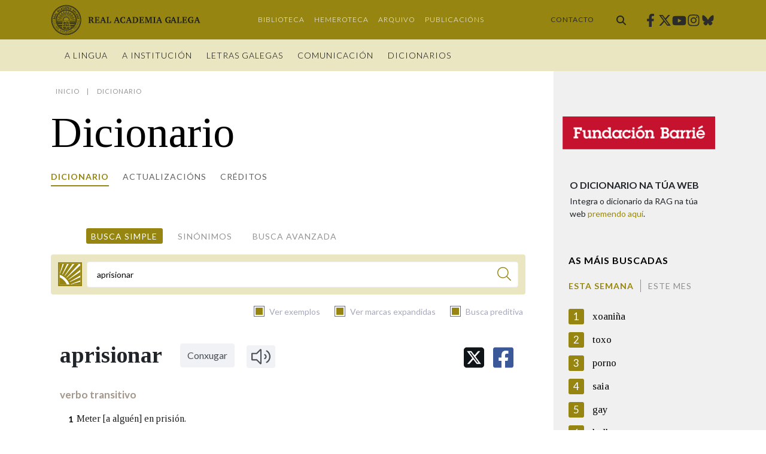

--- FILE ---
content_type: text/html;charset=UTF-8
request_url: https://academia.gal/dicionario/-/termo/aprisionar
body_size: 152115
content:




































		<!DOCTYPE html>



































































<html class="ltr" dir="ltr" lang="gl-ES">

<head>
	<title>Dicionario | Real Academia Galega</title>

	<meta content="initial-scale=1.0, width=device-width" name="viewport" />

	<link href="https://fonts.googleapis.com/css2?family=Lato:ital,wght@0,100;0,300;0,400;0,700;0,900;1,100;1,300;1,400;1,700;1,900&family=Tinos:ital,wght@0,400;0,700;1,400;1,700&display=swap" rel="stylesheet">
  <link href="https://fonts.googleapis.com/css2?family=Norican&family=Rokkitt:wght@400;500&display=swap" rel="stylesheet">






































<meta content="text/html; charset=UTF-8" http-equiv="content-type" />












<script data-senna-track="permanent" src="/combo?browserId=chrome&minifierType=js&languageId=gl_ES&b=7304&t=1768259383262&/o/frontend-js-jquery-web/jquery/jquery.min.js&/o/frontend-js-jquery-web/jquery/init.js&/o/frontend-js-jquery-web/jquery/ajax.js&/o/frontend-js-jquery-web/jquery/bootstrap.bundle.min.js&/o/frontend-js-jquery-web/jquery/collapsible_search.js&/o/frontend-js-jquery-web/jquery/fm.js&/o/frontend-js-jquery-web/jquery/form.js&/o/frontend-js-jquery-web/jquery/popper.min.js&/o/frontend-js-jquery-web/jquery/side_navigation.js" type="text/javascript"></script>
<meta property="twitter:card" content="summary_large_image">

<meta property="twitter:title" content="Dicionario - Real Academia Galega">
<meta property="twitter:image" content="https://academia.gal/documents/35271/129579/dicionariorag_3.jpg/8e44413f-6dfb-ab9f-4768-afa7dcba2e5b?version=1.0&t=1618737700790&imagePreview=1">
<link data-senna-track="temporary" href="https://academia.gal/dicionario/-/termo/aprisionar" rel="canonical" />

<meta property="og:locale" content="gl_ES">
<meta property="og:locale:alternate" content="gl_ES">
<meta property="og:site_name" content="Real Academia Galega">
<meta property="og:title" content="Dicionario - Real Academia Galega">
<meta property="og:type" content="website">
<meta property="og:url" content="https://academia.gal/dicionario/-/termo/aprisionar">
<meta property="og:image" content="https://academia.gal/documents/35271/129579/dicionariorag_3.jpg/8e44413f-6dfb-ab9f-4768-afa7dcba2e5b?version=1.0&t=1618737700790&imagePreview=1">

<meta property="og:image:secure_url" content="https://academia.gal/documents/35271/129579/dicionariorag_3.jpg/8e44413f-6dfb-ab9f-4768-afa7dcba2e5b?version=1.0&t=1618737700790&imagePreview=1">
<meta property="og:image:type" content="image/jpeg">
<meta property="og:image:url" content="https://academia.gal/documents/35271/129579/dicionariorag_3.jpg/8e44413f-6dfb-ab9f-4768-afa7dcba2e5b?version=1.0&t=1618737700790&imagePreview=1">
<meta property="og:image:height" content="300">
<meta property="og:image:width" content="600">


<link href="https://academia.gal/o/ragportal-theme/images/favicon.ico" rel="icon" />



<link class="lfr-css-file" data-senna-track="temporary" href="https://academia.gal/o/ragportal-theme/css/clay.css?browserId=chrome&amp;themeId=ragportal_WAR_ragportaltheme&amp;minifierType=css&amp;languageId=gl_ES&amp;b=7304&amp;t=1736956362000" id="liferayAUICSS" rel="stylesheet" type="text/css" />



<link data-senna-track="temporary" href="/o/frontend-css-web/main.css?browserId=chrome&amp;themeId=ragportal_WAR_ragportaltheme&amp;minifierType=css&amp;languageId=gl_ES&amp;b=7304&amp;t=1683066287064" id="liferayPortalCSS" rel="stylesheet" type="text/css" />









	

	





	



	

		<link data-senna-track="temporary" href="/combo?browserId=chrome&amp;minifierType=&amp;themeId=ragportal_WAR_ragportaltheme&amp;languageId=gl_ES&amp;b=7304&amp;com_liferay_portal_search_web_search_bar_portlet_SearchBarPortlet_INSTANCE_templateSearch:%2Fcss%2Fmain.css&amp;com_liferay_product_navigation_product_menu_web_portlet_ProductMenuPortlet:%2Fcss%2Fmain.css&amp;com_liferay_product_navigation_user_personal_bar_web_portlet_ProductNavigationUserPersonalBarPortlet:%2Fcss%2Fmain.css&amp;t=1736956362000" id="4d2a30d1" rel="stylesheet" type="text/css" />

	







<script data-senna-track="temporary" type="text/javascript">
	// <![CDATA[
		var Liferay = Liferay || {};

		Liferay.Browser = {
			acceptsGzip: function() {
				return true;
			},

			

			getMajorVersion: function() {
				return 131.0;
			},

			getRevision: function() {
				return '537.36';
			},
			getVersion: function() {
				return '131.0';
			},

			

			isAir: function() {
				return false;
			},
			isChrome: function() {
				return true;
			},
			isEdge: function() {
				return false;
			},
			isFirefox: function() {
				return false;
			},
			isGecko: function() {
				return true;
			},
			isIe: function() {
				return false;
			},
			isIphone: function() {
				return false;
			},
			isLinux: function() {
				return false;
			},
			isMac: function() {
				return true;
			},
			isMobile: function() {
				return false;
			},
			isMozilla: function() {
				return false;
			},
			isOpera: function() {
				return false;
			},
			isRtf: function() {
				return true;
			},
			isSafari: function() {
				return true;
			},
			isSun: function() {
				return false;
			},
			isWebKit: function() {
				return true;
			},
			isWindows: function() {
				return false;
			}
		};

		Liferay.Data = Liferay.Data || {};

		Liferay.Data.ICONS_INLINE_SVG = true;

		Liferay.Data.NAV_SELECTOR = '#navigation';

		Liferay.Data.NAV_SELECTOR_MOBILE = '#navigationCollapse';

		Liferay.Data.isCustomizationView = function() {
			return false;
		};

		Liferay.Data.notices = [
			

			
		];

		Liferay.PortletKeys = {
			DOCUMENT_LIBRARY: 'com_liferay_document_library_web_portlet_DLPortlet',
			DYNAMIC_DATA_MAPPING: 'com_liferay_dynamic_data_mapping_web_portlet_DDMPortlet',
			ITEM_SELECTOR: 'com_liferay_item_selector_web_portlet_ItemSelectorPortlet'
		};

		Liferay.PropsValues = {
			JAVASCRIPT_SINGLE_PAGE_APPLICATION_TIMEOUT: 0,
			NTLM_AUTH_ENABLED: false,
			UPLOAD_SERVLET_REQUEST_IMPL_MAX_SIZE: 367001600
		};

		Liferay.ThemeDisplay = {

			

			
				getLayoutId: function() {
					return '201';
				},

				

				getLayoutRelativeControlPanelURL: function() {
					return '/group/guest/~/control_panel/manage?p_p_id=com_ideit_ragportal_liferay_dictionary_NormalSearchPortlet';
				},

				getLayoutRelativeURL: function() {
					return '/dicionario';
				},
				getLayoutURL: function() {
					return 'https://academia.gal/dicionario';
				},
				getParentLayoutId: function() {
					return '211';
				},
				isControlPanel: function() {
					return false;
				},
				isPrivateLayout: function() {
					return 'false';
				},
				isVirtualLayout: function() {
					return false;
				},
			

			getBCP47LanguageId: function() {
				return 'gl-ES';
			},
			getCanonicalURL: function() {

				

				return 'https\x3a\x2f\x2facademia\x2egal\x2fdicionario\x2f-\x2ftermo\x2faprisionar';
			},
			getCDNBaseURL: function() {
				return 'https://academia.gal';
			},
			getCDNDynamicResourcesHost: function() {
				return '';
			},
			getCDNHost: function() {
				return '';
			},
			getCompanyGroupId: function() {
				return '35273';
			},
			getCompanyId: function() {
				return '35243';
			},
			getDefaultLanguageId: function() {
				return 'gl_ES';
			},
			getDoAsUserIdEncoded: function() {
				return '';
			},
			getLanguageId: function() {
				return 'gl_ES';
			},
			getParentGroupId: function() {
				return '35271';
			},
			getPathContext: function() {
				return '';
			},
			getPathImage: function() {
				return '/image';
			},
			getPathJavaScript: function() {
				return '/o/frontend-js-web';
			},
			getPathMain: function() {
				return '/c';
			},
			getPathThemeImages: function() {
				return 'https://academia.gal/o/ragportal-theme/images';
			},
			getPathThemeRoot: function() {
				return '/o/ragportal-theme';
			},
			getPlid: function() {
				return '252';
			},
			getPortalURL: function() {
				return 'https://academia.gal';
			},
			getScopeGroupId: function() {
				return '35271';
			},
			getScopeGroupIdOrLiveGroupId: function() {
				return '35271';
			},
			getSessionId: function() {
				return '';
			},
			getSiteAdminURL: function() {
				return 'https://academia.gal/group/guest/~/control_panel/manage?p_p_lifecycle=0&p_p_state=maximized&p_p_mode=view';
			},
			getSiteGroupId: function() {
				return '35271';
			},
			getURLControlPanel: function() {
				return '/group/control_panel?refererPlid=252';
			},
			getURLHome: function() {
				return 'https\x3a\x2f\x2facademia\x2egal\x2f';
			},
			getUserEmailAddress: function() {
				return '';
			},
			getUserId: function() {
				return '35249';
			},
			getUserName: function() {
				return '';
			},
			isAddSessionIdToURL: function() {
				return false;
			},
			isImpersonated: function() {
				return false;
			},
			isSignedIn: function() {
				return false;
			},
			isStateExclusive: function() {
				return false;
			},
			isStateMaximized: function() {
				return false;
			},
			isStatePopUp: function() {
				return false;
			}
		};

		var themeDisplay = Liferay.ThemeDisplay;

		Liferay.AUI = {

			

			getAvailableLangPath: function() {
				return 'available_languages.jsp?browserId=chrome&themeId=ragportal_WAR_ragportaltheme&colorSchemeId=01&minifierType=js&languageId=gl_ES&b=7304&t=1768259410291';
			},
			getCombine: function() {
				return true;
			},
			getComboPath: function() {
				return '/combo/?browserId=chrome&minifierType=&languageId=gl_ES&b=7304&t=1769558157294&';
			},
			getDateFormat: function() {
				return '%d/%m/%Y';
			},
			getEditorCKEditorPath: function() {
				return '/o/frontend-editor-ckeditor-web';
			},
			getFilter: function() {
				var filter = 'raw';

				
					
						filter = 'min';
					
					

				return filter;
			},
			getFilterConfig: function() {
				var instance = this;

				var filterConfig = null;

				if (!instance.getCombine()) {
					filterConfig = {
						replaceStr: '.js' + instance.getStaticResourceURLParams(),
						searchExp: '\\.js$'
					};
				}

				return filterConfig;
			},
			getJavaScriptRootPath: function() {
				return '/o/frontend-js-web';
			},
			getLangPath: function() {
				return 'aui_lang.jsp?browserId=chrome&themeId=ragportal_WAR_ragportaltheme&colorSchemeId=01&minifierType=js&languageId=gl_ES&b=7304&t=1769558157294';
			},
			getPortletRootPath: function() {
				return '/html/portlet';
			},
			getStaticResourceURLParams: function() {
				return '?browserId=chrome&minifierType=&languageId=gl_ES&b=7304&t=1769558157294';
			}
		};

		Liferay.authToken = 'XFJIMNAC';

		

		Liferay.currentURL = '\x2fdicionario\x2f-\x2ftermo\x2faprisionar';
		Liferay.currentURLEncoded = '\x252Fdicionario\x252F-\x252Ftermo\x252Faprisionar';
	// ]]>
</script>

<script src="/o/js_loader_config?t=1768259383258" type="text/javascript"></script>
<script data-senna-track="permanent" src="/combo?browserId=chrome&minifierType=js&languageId=gl_ES&b=7304&t=1769558157294&/o/frontend-js-aui-web/aui/aui/aui.js&/o/frontend-js-aui-web/liferay/modules.js&/o/frontend-js-aui-web/liferay/aui_sandbox.js&/o/frontend-js-aui-web/aui/attribute-base/attribute-base.js&/o/frontend-js-aui-web/aui/attribute-complex/attribute-complex.js&/o/frontend-js-aui-web/aui/attribute-core/attribute-core.js&/o/frontend-js-aui-web/aui/attribute-observable/attribute-observable.js&/o/frontend-js-aui-web/aui/attribute-extras/attribute-extras.js&/o/frontend-js-aui-web/aui/event-custom-base/event-custom-base.js&/o/frontend-js-aui-web/aui/event-custom-complex/event-custom-complex.js&/o/frontend-js-aui-web/aui/oop/oop.js&/o/frontend-js-aui-web/aui/aui-base-lang/aui-base-lang.js&/o/frontend-js-aui-web/liferay/dependency.js&/o/frontend-js-aui-web/liferay/util.js&/o/frontend-js-aui-web/aui/aui-base-html5-shiv/aui-base-html5-shiv.js&/o/frontend-js-aui-web/aui/arraylist-add/arraylist-add.js&/o/frontend-js-aui-web/aui/arraylist-filter/arraylist-filter.js&/o/frontend-js-aui-web/aui/arraylist/arraylist.js&/o/frontend-js-aui-web/aui/array-extras/array-extras.js&/o/frontend-js-aui-web/aui/array-invoke/array-invoke.js&/o/frontend-js-aui-web/aui/base-base/base-base.js&/o/frontend-js-aui-web/aui/base-pluginhost/base-pluginhost.js&/o/frontend-js-aui-web/aui/classnamemanager/classnamemanager.js&/o/frontend-js-aui-web/aui/datatype-xml-format/datatype-xml-format.js&/o/frontend-js-aui-web/aui/datatype-xml-parse/datatype-xml-parse.js&/o/frontend-js-aui-web/aui/dom-base/dom-base.js&/o/frontend-js-aui-web/aui/dom-core/dom-core.js&/o/frontend-js-aui-web/aui/dom-screen/dom-screen.js&/o/frontend-js-aui-web/aui/dom-style/dom-style.js&/o/frontend-js-aui-web/aui/event-base/event-base.js&/o/frontend-js-aui-web/aui/event-delegate/event-delegate.js&/o/frontend-js-aui-web/aui/event-focus/event-focus.js&/o/frontend-js-aui-web/aui/event-hover/event-hover.js&/o/frontend-js-aui-web/aui/event-key/event-key.js" type="text/javascript"></script>
<script data-senna-track="permanent" src="/combo?browserId=chrome&minifierType=js&languageId=gl_ES&b=7304&t=1769558157294&/o/frontend-js-aui-web/aui/event-mouseenter/event-mouseenter.js&/o/frontend-js-aui-web/aui/event-mousewheel/event-mousewheel.js&/o/frontend-js-aui-web/aui/event-outside/event-outside.js&/o/frontend-js-aui-web/aui/event-resize/event-resize.js&/o/frontend-js-aui-web/aui/event-simulate/event-simulate.js&/o/frontend-js-aui-web/aui/event-synthetic/event-synthetic.js&/o/frontend-js-aui-web/aui/intl/intl.js&/o/frontend-js-aui-web/aui/io-base/io-base.js&/o/frontend-js-aui-web/aui/io-form/io-form.js&/o/frontend-js-aui-web/aui/io-queue/io-queue.js&/o/frontend-js-aui-web/aui/io-upload-iframe/io-upload-iframe.js&/o/frontend-js-aui-web/aui/io-xdr/io-xdr.js&/o/frontend-js-aui-web/aui/json-parse/json-parse.js&/o/frontend-js-aui-web/aui/json-stringify/json-stringify.js&/o/frontend-js-aui-web/aui/node-base/node-base.js&/o/frontend-js-aui-web/aui/node-core/node-core.js&/o/frontend-js-aui-web/aui/node-event-delegate/node-event-delegate.js&/o/frontend-js-aui-web/aui/node-event-simulate/node-event-simulate.js&/o/frontend-js-aui-web/aui/node-focusmanager/node-focusmanager.js&/o/frontend-js-aui-web/aui/node-pluginhost/node-pluginhost.js&/o/frontend-js-aui-web/aui/node-screen/node-screen.js&/o/frontend-js-aui-web/aui/node-style/node-style.js&/o/frontend-js-aui-web/aui/plugin/plugin.js&/o/frontend-js-aui-web/aui/pluginhost-base/pluginhost-base.js&/o/frontend-js-aui-web/aui/pluginhost-config/pluginhost-config.js&/o/frontend-js-aui-web/aui/querystring-stringify-simple/querystring-stringify-simple.js&/o/frontend-js-aui-web/aui/queue-promote/queue-promote.js&/o/frontend-js-aui-web/aui/selector-css2/selector-css2.js&/o/frontend-js-aui-web/aui/selector-css3/selector-css3.js&/o/frontend-js-aui-web/aui/selector-native/selector-native.js&/o/frontend-js-aui-web/aui/selector/selector.js&/o/frontend-js-aui-web/aui/widget-base/widget-base.js&/o/frontend-js-aui-web/aui/widget-htmlparser/widget-htmlparser.js" type="text/javascript"></script>
<script data-senna-track="permanent" src="/combo?browserId=chrome&minifierType=js&languageId=gl_ES&b=7304&t=1769558157294&/o/frontend-js-aui-web/aui/widget-skin/widget-skin.js&/o/frontend-js-aui-web/aui/widget-uievents/widget-uievents.js&/o/frontend-js-aui-web/aui/yui-throttle/yui-throttle.js&/o/frontend-js-aui-web/aui/aui-base-core/aui-base-core.js&/o/frontend-js-aui-web/aui/aui-classnamemanager/aui-classnamemanager.js&/o/frontend-js-aui-web/aui/aui-component/aui-component.js&/o/frontend-js-aui-web/aui/aui-debounce/aui-debounce.js&/o/frontend-js-aui-web/aui/aui-delayed-task-deprecated/aui-delayed-task-deprecated.js&/o/frontend-js-aui-web/aui/aui-event-base/aui-event-base.js&/o/frontend-js-aui-web/aui/aui-event-input/aui-event-input.js&/o/frontend-js-aui-web/aui/aui-form-validator/aui-form-validator.js&/o/frontend-js-aui-web/aui/aui-node-base/aui-node-base.js&/o/frontend-js-aui-web/aui/aui-node-html5/aui-node-html5.js&/o/frontend-js-aui-web/aui/aui-selector/aui-selector.js&/o/frontend-js-aui-web/aui/aui-timer/aui-timer.js&/o/frontend-js-aui-web/liferay/browser_selectors.js&/o/frontend-js-aui-web/liferay/form.js&/o/frontend-js-aui-web/liferay/form_placeholders.js&/o/frontend-js-aui-web/liferay/icon.js&/o/frontend-js-aui-web/liferay/menu.js&/o/frontend-js-aui-web/liferay/notice.js&/o/frontend-js-aui-web/liferay/poller.js&/o/ragportal-top-head-extender/js/photoswipe.js&/o/ragportal-top-head-extender/js/photoswipe-ui-rag.js&/o/ragportal-top-head-extender/js/top-head.js&/o/frontend-js-web/loader/config.js&/o/frontend-js-web/loader/loader.js&/o/frontend-js-web/misc/svg4everybody.js&/o/frontend-js-web/liferay/dom_task_runner.js&/o/frontend-js-web/liferay/events.js&/o/frontend-js-web/liferay/lazy_load.js&/o/frontend-js-web/liferay/liferay.js&/o/frontend-js-web/liferay/global.bundle.js&/o/frontend-js-web/liferay/portlet.js&/o/frontend-js-web/liferay/workflow.js" type="text/javascript"></script>




	

	<script data-senna-track="temporary" src="/o/js_bundle_config?t=1768259399249" type="text/javascript"></script>


<script data-senna-track="temporary" type="text/javascript">
	// <![CDATA[
		
			
				
		

		

		
	// ]]>
</script>





	
		

			

			
		
		



	
		

			

			
		
	



	
		

			

			
				<!-- Google tag (gtag.js) -->
<script async src="https://www.googletagmanager.com/gtag/js?id=G-DGKCWPJ2C2"></script>
<script>
  window.dataLayer = window.dataLayer || [];
  function gtag(){dataLayer.push(arguments);}
  gtag('js', new Date());

  gtag('config', 'G-DGKCWPJ2C2');
</script>
			
		
	












	

	





	



	







		<meta content="https://academia.gal/dicionario/-/termo/aprisionar" property="og:url"/>



		<meta content="Definición da palabra aprisionar" property="og:title"/>



		<meta content="Definición da palabra aprisionar" name="twitter:title"/>



		<meta content="Verbo transitivo. 1 Meter [a alguén] en prisión. 2 Facer que [algo ou alguén] quede suxeito ou prendido de tal xeito que non se poida mover ou soltar. 3 Suxeitar" property="og:description"/>



		<meta content="Verbo transitivo. 1 Meter [a alguén] en prisión. 2 Facer que [algo ou alguén] quede suxeito ou prendido de tal xeito que non se poida mover ou soltar. 3 Suxeitar" name="twitter:description"/>



		<link href="https://academia.gal/o/ragportal-dictionary-web/opensearch.xml" rel="search" title="DicionarioRAG" type="application/opensearchdescription+xml"/>





	
	<link data-senna-track="temporary" href="/o/ragportal-dictionary-web/css/dictionary.css?browserId=chrome&amp;themeId=ragportal_WAR_ragportaltheme&amp;minifierType=css&amp;languageId=gl_ES&amp;b=7304&amp;t=1767887942000" rel="stylesheet" type="text/css" />
<link data-senna-track="temporary" href="/o/ragportal-dictionary-web/top-searchs/css/top-searchs.css?browserId=chrome&amp;themeId=ragportal_WAR_ragportaltheme&amp;minifierType=css&amp;languageId=gl_ES&amp;b=7304&amp;t=1767887942000" rel="stylesheet" type="text/css" />
<link data-senna-track="temporary" href="/o/ragportal-dictionary-web/mini-search/css/mini-search.css?browserId=chrome&amp;themeId=ragportal_WAR_ragportaltheme&amp;minifierType=css&amp;languageId=gl_ES&amp;b=7304&amp;t=1767887942000" rel="stylesheet" type="text/css" />











<link class="lfr-css-file" data-senna-track="temporary" href="https://academia.gal/o/ragportal-theme/css/main.css?browserId=chrome&amp;themeId=ragportal_WAR_ragportaltheme&amp;minifierType=css&amp;languageId=gl_ES&amp;b=7304&amp;t=1736956362000" id="liferayThemeCSS" rel="stylesheet" type="text/css" />








	<style data-senna-track="temporary" type="text/css">

		

			

		

			

		

			

		

			

		

			

		

			

		

			

		

			

		

			

		

			

		

	</style>


<style data-senna-track="temporary" type="text/css">
</style>








<script data-senna-track="temporary" type="text/javascript">
	if (window.Analytics) {
		window._com_liferay_document_library_analytics_isViewFileEntry = false;
	}
</script>



















<script type="text/javascript">
// <![CDATA[
Liferay.on(
	'ddmFieldBlur', function(event) {
		if (window.Analytics) {
			Analytics.send(
				'fieldBlurred',
				'Form',
				{
					fieldName: event.fieldName,
					focusDuration: event.focusDuration,
					formId: event.formId,
					page: event.page
				}
			);
		}
	}
);

Liferay.on(
	'ddmFieldFocus', function(event) {
		if (window.Analytics) {
			Analytics.send(
				'fieldFocused',
				'Form',
				{
					fieldName: event.fieldName,
					formId: event.formId,
					page: event.page
				}
			);
		}
	}
);

Liferay.on(
	'ddmFormPageShow', function(event) {
		if (window.Analytics) {
			Analytics.send(
				'pageViewed',
				'Form',
				{
					formId: event.formId,
					page: event.page,
					title: event.title
				}
			);
		}
	}
);

Liferay.on(
	'ddmFormSubmit', function(event) {
		if (window.Analytics) {
			Analytics.send(
				'formSubmitted',
				'Form',
				{
					formId: event.formId
				}
			);
		}
	}
);

Liferay.on(
	'ddmFormView', function(event) {
		if (window.Analytics) {
			Analytics.send(
				'formViewed',
				'Form',
				{
					formId: event.formId,
					title: event.title
				}
			);
		}
	}
);
// ]]>
</script>








  <script src="https://academia.gal/o/ragportal-theme/js/tiny-slider.min.js" type="text/javascript"></script>

</head>

<body class="chrome controls-visible  yui3-skin-sam guest-site signed-out public-page site no-collapsible-header fixedheader">


















































	<nav class="quick-access-nav" id="vsdl_quickAccessNav">
		<h1 class="hide-accessible">Navegación</h1>

		<ul>
			
				<li><a href="#main-content">Volver ao contido</a></li>
			

			

		</ul>
	</nav>















































































<div class="closed d-print-none lfr-product-menu-panel sidenav-fixed sidenav-menu-slider" id="_com_liferay_product_navigation_product_menu_web_portlet_ProductMenuPortlet_sidenavSliderId"><div class="product-menu sidebar sidenav-menu">







































	

	<div class="portlet-boundary portlet-boundary_com_liferay_product_navigation_product_menu_web_portlet_ProductMenuPortlet_  portlet-static portlet-static-end portlet-barebone  " id="p_p_id_com_liferay_product_navigation_product_menu_web_portlet_ProductMenuPortlet_">
		<span id="p_com_liferay_product_navigation_product_menu_web_portlet_ProductMenuPortlet"></span>




	

	
		
			























<div class="lfr-product-menu-sidebar lfr-applications-menu" id="productMenuSidebar">
	

	<div class="sidebar-body">
		
			
			
		
	</div>
</div>
		
	







	</div>




</div></div>

<div class="min-vh-100" id="wrapper">

		<header id="banner" class="banner" role="banner">

<div class="top-header">
  <div class="top-header__container">

    <div aria-level="1" class="site-title" role="heading">
      <a class="logo custom-logo" href="https://academia.gal" title="Ir á Real Academia Galega">
          <span class="sr-only">Real Academia Galega</span>
          <img class="site-logo" alt="Real Academia Galega" src="https://academia.gal/o/ragportal-theme/images/logo-rag.svg" width="213" height="96" />
          <img class="site-logo-fixed" alt="Real Academia Galega" src="https://academia.gal/o/ragportal-theme/images/logo-rag-horiz.svg" width="250" height="53" />
      </a>
    </div>

    <div class="secondary-nav">









































	

	<div class="portlet-boundary portlet-boundary_com_liferay_site_navigation_menu_web_portlet_SiteNavigationMenuPortlet_  portlet-static portlet-static-end portlet-barebone portlet-navigation " id="p_p_id_com_liferay_site_navigation_menu_web_portlet_SiteNavigationMenuPortlet_INSTANCE_secondarynavigation_">
		<span id="p_com_liferay_site_navigation_menu_web_portlet_SiteNavigationMenuPortlet_INSTANCE_secondarynavigation"></span>




	

	
		
			






































	
		

	
			<div class=" portlet-content-container">
				


	<div class="portlet-body">



	
		
			
				
					



















































	

				

				
					
						


	

		




















	

		

		
			
				
    <div class="secondary-menu">
        <ul class="nav">
    		<li class="nav-item"><a class="nav-link " href="https://academia.gal/biblioteca">Biblioteca</a></li>
    		<li class="nav-item"><a class="nav-link " href="https://academia.gal/hemeroteca">Hemeroteca</a></li>
    		<li class="nav-item"><a class="nav-link " href="https://academia.gal/arquivo">Arquivo</a></li>
    		<li class="nav-item"><a class="nav-link " href="http://publicacions.academia.gal/">Publicacións</a></li>
    	</ul>
	</div>

			
			
		
	
	
	
	


	
	
					
				
			
		
	
	


	</div>

			</div>
		


	

		
		







	</div>




    </div>

    <div class="contact-link">
      <a href="https://academia.gal/contacto">Contacto</a>
    </div>

      <div class="header-searchbar">
        <div class="header-searchbar__button">
          <a href="/procura" class="btn" title="Buscar">
            <span class="inline-item">
              <svg class="lexicon-icon lexicon-icon-search" role="presentation" viewBox="0 0 512 512">
                <path class="lexicon-icon-outline" d="M499.2,455.5L377.7,333.4c146-241.1-148.1-435.8-318.2-274c-165.1,185.9,41.6,460.6,273.4,319l121.5,118.8C489.5,535.8,534.4,490.8,499.2,455.5z M206.2,63.6c191.9,0,198.1,289,0,289C13.3,352.6,18.8,63.6,206.2,63.6z"></path>
              </svg>
            </span>
          </a>
        </div>
      </div>

    <div class="social-links">

    <a target="_blank" rel="noopener noreferrer" class="social-links__link" class="facebook" href="https://www.facebook.com/realacademiagalega/" title="Facebook"><span class="sr-only">Facebook</span><svg aria-hidden="true" focusable="false" class="social-icon facebook" role="img" xmlns="http://www.w3.org/2000/svg" viewBox="0 0 320 512"><path fill="currentColor" d="M279.14 288l14.22-92.66h-88.91v-60.13c0-25.35 12.42-50.06 52.24-50.06h40.42V6.26S260.43 0 225.36 0c-73.22 0-121.08 44.38-121.08 124.72v70.62H22.89V288h81.39v224h100.17V288z"></path></svg></a>
    <a target="_blank" rel="noopener noreferrer" class="social-links__link" class="twitter" href="https://twitter.com/AcademiaGalega" title="Twitter"><span class="sr-only">Twitter</span><svg aria-hidden="true" focusable="false" class="social-icon twitter" role="img" xmlns="http://www.w3.org/2000/svg" viewBox="0 0 512 512"><path fill="currentColor" d="M389.2,48h70.6l-154.2,176.2,181.4,239.8h-142l-111.3-145.4-127.2,145.4H35.8l164.9-188.5L26.8,48h145.6l100.5,132.9,116.3-132.9ZM364.4,421.8h39.1L151.1,88h-42l255.3,333.8Z"></path></svg></a>
    <a target="_blank" rel="noopener noreferrer" class="social-links__link" class="youtube" href="https://www.youtube.com/channel/UC8EZhxVZkhKzYGSMVicc-Wg" title="Youtube"><span class="sr-only">Youtube</span><svg aria-hidden="true" focusable="false" class="social-icon youtube" role="img" xmlns="http://www.w3.org/2000/svg" viewBox="0 0 576 512"><path fill="currentColor" d="M549.655 124.083c-6.281-23.65-24.787-42.276-48.284-48.597C458.781 64 288 64 288 64S117.22 64 74.629 75.486c-23.497 6.322-42.003 24.947-48.284 48.597-11.412 42.867-11.412 132.305-11.412 132.305s0 89.438 11.412 132.305c6.281 23.65 24.787 41.5 48.284 47.821C117.22 448 288 448 288 448s170.78 0 213.371-11.486c23.497-6.321 42.003-24.171 48.284-47.821 11.412-42.867 11.412-132.305 11.412-132.305s0-89.438-11.412-132.305zm-317.51 213.508V175.185l142.739 81.205-142.739 81.201z"></path></svg></a>
    <a target="_blank" rel="noopener noreferrer" class="social-links__link" class="instagram" href="https://www.instagram.com/realacademiagalega" title="Instagram"><span class="sr-only">Instagram</span><svg aria-hidden="true" focusable="false" class="social-icon instagram" role="img" xmlns="http://www.w3.org/2000/svg" viewBox="0 0 448 512"><path fill="currentColor" d="M224.1 141c-63.6 0-114.9 51.3-114.9 114.9s51.3 114.9 114.9 114.9S339 319.5 339 255.9 287.7 141 224.1 141zm0 189.6c-41.1 0-74.7-33.5-74.7-74.7s33.5-74.7 74.7-74.7 74.7 33.5 74.7 74.7-33.6 74.7-74.7 74.7zm146.4-194.3c0 14.9-12 26.8-26.8 26.8-14.9 0-26.8-12-26.8-26.8s12-26.8 26.8-26.8 26.8 12 26.8 26.8zm76.1 27.2c-1.7-35.9-9.9-67.7-36.2-93.9-26.2-26.2-58-34.4-93.9-36.2-37-2.1-147.9-2.1-184.9 0-35.8 1.7-67.6 9.9-93.9 36.1s-34.4 58-36.2 93.9c-2.1 37-2.1 147.9 0 184.9 1.7 35.9 9.9 67.7 36.2 93.9s58 34.4 93.9 36.2c37 2.1 147.9 2.1 184.9 0 35.9-1.7 67.7-9.9 93.9-36.2 26.2-26.2 34.4-58 36.2-93.9 2.1-37 2.1-147.8 0-184.8zM398.8 388c-7.8 19.6-22.9 34.7-42.6 42.6-29.5 11.7-99.5 9-132.1 9s-102.7 2.6-132.1-9c-19.6-7.8-34.7-22.9-42.6-42.6-11.7-29.5-9-99.5-9-132.1s-2.6-102.7 9-132.1c7.8-19.6 22.9-34.7 42.6-42.6 29.5-11.7 99.5-9 132.1-9s102.7-2.6 132.1 9c19.6 7.8 34.7 22.9 42.6 42.6 11.7 29.5 9 99.5 9 132.1s2.7 102.7-9 132.1z"></path></svg></a>
    <a target="_blank" rel="noopener noreferrer" class="social-links__link" class="bluesky" href="https://bsky.app/profile/realacademiagalega.bsky.social" title="Bluesky"><span class="sr-only">Bluesky</span><svg aria-hidden="true" focusable="false" class="social-icon bluesky" role="img" xmlns="http://www.w3.org/2000/svg" viewBox="0 0 448 512"><path fill="currentColor" d="M97.1,85.5c51.4,38.5,106.7,116.6,126.9,158.6,20.2-41.9,75.5-120.1,126.9-158.6,37.1-27.8,97.1-49.3,97.1,19.2s-7.8,114.9-12.4,131.3c-16,57-74.3,71.6-126.1,62.8,90.6,15.4,113.6,66.5,63.8,117.5-94.5,97-135.8-24.3-146.4-55.4h0c-1.5-4.3-2.3-6.9-2.9-6.9s-1.4,2.6-2.9,6.9h0c-10.6,31.1-51.9,152.4-146.4,55.4-49.7-51-26.8-102.1,63.8-117.5-51.8,8.9-110.1-5.7-126-62.8C7.8,219.4,0,118.2,0,104.6c0-68.5,60-47,97.1-19.2h0Z"></path></svg></a>
    </div>

    <button id="nav-toggler" aria-expanded="false" aria-label="Toggle navigation" class="hamburger hamburger hamburger--spring navbar-toggler" type="button">
      <span class="hamburger-box">
        <span class="hamburger-inner"></span>
      </span>
    </button>

  </div>
</div>

<div class="bottom-header">
  <div class="bottom-header__container">
    <div class="bottom-header__navigation">
        <div id="primary-nav" class="primary-nav">









































	

	<div class="portlet-boundary portlet-boundary_com_liferay_site_navigation_menu_web_portlet_SiteNavigationMenuPortlet_  portlet-static portlet-static-end portlet-barebone portlet-navigation " id="p_p_id_com_liferay_site_navigation_menu_web_portlet_SiteNavigationMenuPortlet_INSTANCE_primarynavigation_">
		<span id="p_com_liferay_site_navigation_menu_web_portlet_SiteNavigationMenuPortlet_INSTANCE_primarynavigation"></span>




	

	
		
			






































	
		

	
			<div class=" portlet-content-container">
				


	<div class="portlet-body">



	
		
			
				
					



















































	

				

				
					
						


	

		




















	

		

		
			
				
	<div aria-label="Navegación" class="list-menu">

        

		<ul class="nav level-1">






                <li class="lfr-nav-item nav-item has-children open">
                            <a class="nav-link" href="https://academia.gal/lingua" >A Lingua</a>


        
            <div class="submenu">
                <div class="submenu__content">
                    <div class="submenu__featured">
                                    <img class="submenu__featured__image mb-2" width="210" height="120" src="/documents/35271/502296/RAG.jpg/f6c291bc-016e-0303-5999-18662943b0e0" alt="Placa RAG">
<p class="submenu__featured__description">Real Academia Galega</p>
                    </div>

		<ul class="sub-nav level-2">






                <li class="lfr-nav-item nav-item open">
                            <a class="nav-link" href="https://academia.gal/lingua/idioma" >O idioma</a>


                </li>






                <li class="lfr-nav-item nav-item open">
                            <a class="nav-link" href="https://academia.gal/lingua/datos" >Datos de uso</a>


                </li>






                <li class="lfr-nav-item nav-item open">
                            <a class="nav-link" href="https://academia.gal/lingua/estatus" >Estatus actual</a>


                </li>






                <li class="lfr-nav-item nav-item open">
                            <a class="nav-link" href="https://academia.gal/lingua/ligazons" >Ligazóns</a>


                </li>





                    <li class="lfr-nav-item nav-item open nav-break"></li>

                <li class="lfr-nav-item nav-item open">
                            <a class="nav-link nav-link--external" href="https://portaldaspalabras.gal/" target="_blank" rel="noreferrer noopener">
                                Portal das Palabras
                            </a>


                </li>






                <li class="lfr-nav-item nav-item open">
                            <a class="nav-link nav-link--external" href="https://cursoslinguagalega.academia.gal" target="_blank" rel="noreferrer noopener">
                                Galego sen fronteiras
                            </a>


                </li>
		</ul>

                </div>
            </div>
                </li>






                <li class="lfr-nav-item nav-item has-children open">
                            <a class="nav-link" href="https://academia.gal/institucion" >A institución</a>


        
            <div class="submenu">
                <div class="submenu__content">
                    <div class="submenu__featured">
                                    <img class="submenu__featured__image mb-2" width="210" height="120" src="/documents/35271/129582/pleno-rag-2017.jpg" alt="Pleno da RAG">
<p class="submenu__featured__description">Pleno da RAG</p>
                    </div>

		<ul class="sub-nav level-2">






                <li class="lfr-nav-item nav-item open">
                            <a class="nav-link" href="https://academia.gal/institucion/presentacion" >Presentación</a>


                </li>






                <li class="lfr-nav-item nav-item open">
                            <a class="nav-link" href="https://academia.gal/institucion/historia" >Historia da RAG</a>


                </li>






                <li class="lfr-nav-item nav-item open">
                            <a class="nav-link" href="https://academia.gal/institucion/academicos" >Académicos e académicas</a>


                </li>






                <li class="lfr-nav-item nav-item open">
                            <a class="nav-link" href="https://academia.gal/institucion/organizacion" >Organización</a>


                </li>





                    <li class="lfr-nav-item nav-item open nav-break"></li>

                <li class="lfr-nav-item nav-item open">
                            <a class="nav-link" href="https://academia.gal/institucion/estatutos-e-regulamentos" >Estatutos e regulamentos</a>


                </li>






                <li class="lfr-nav-item nav-item open">
                            <a class="nav-link" href="https://academia.gal/institucion/acordos-e-convenios" >Acordos e convenios</a>


                </li>






                <li class="lfr-nav-item nav-item open">
                            <a class="nav-link" href="https://academia.gal/institucion/identidade-corporativa" >Identidade corporativa</a>


                </li>






                <li class="lfr-nav-item nav-item open">
                            <a class="nav-link nav-link--external" href="http://marcialdeladalid.academia.gal" target="_blank" rel="noreferrer noopener">
                                Marcial del Adalid
                            </a>


                </li>






                <li class="lfr-nav-item nav-item open">
                            <a class="nav-link nav-link--external" href="http://casamuseoemiliapardobazan.gal" target="_blank" rel="noreferrer noopener">
                                Casa-Museo Emilia Pardo Bazán
                            </a>


                </li>
		</ul>

                </div>
            </div>
                </li>






                <li class="lfr-nav-item nav-item has-children open">
                            <a class="nav-link" href="https://academia.gal/letras-galegas" >Letras galegas</a>


        
            <div class="submenu">
                <div class="submenu__content">
                    <div class="submenu__featured">
                                    <a href="/letras-galegas/2026/begona-caamano"><img class="submenu__featured__image mb-2" width="210" height="120" src="/documents/35271/2099568/Begona+Caamano.jpg/c6103011-f7c9-118d-5e9d-135dd4888ac5" alt="Begoña Caamaño"></a>
<p class="submenu__featured__description">Begoña Caamaño</p>
                    </div>

		<ul class="sub-nav level-2">






                <li class="lfr-nav-item nav-item open">
                            <a class="nav-link" href="https://academia.gal/letras-galegas/2026/begona-caamano" >Letras Galegas 2026</a>


        

		<ul class="sub-nav level-3">






                <li class="lfr-nav-item nav-item open">
                            <a class="nav-link" href="https://academia.gal/letras-galegas/2026/begona-caamano/biografia" >Biografía</a>


                </li>






                <li class="lfr-nav-item nav-item open">
                            <a class="nav-link" href="https://academia.gal/letras-galegas/2026/begona-caamano/obras" >Obras</a>


                </li>






                <li class="lfr-nav-item nav-item open">
                            <a class="nav-link" href="https://academia.gal/letras-galegas/2026/begona-caamano/novas" >Novas</a>


                </li>






                <li class="lfr-nav-item nav-item open">
                            <a class="nav-link" href="https://academia.gal/letras-galegas/2026/begona-caamano/entrevistas" >Entrevistas</a>


                </li>






                <li class="lfr-nav-item nav-item open">
                            <a class="nav-link" href="https://academia.gal/letras-galegas/2026/begona-caamano/videos" >Vídeos</a>


                </li>
		</ul>

                </li>





                    <li class="lfr-nav-item nav-item open nav-break"></li>

                <li class="lfr-nav-item nav-item open">
                            <a class="nav-link" href="https://academia.gal/letras-galegas/figuras-homenaxeadas" >Figuras homenaxeadas</a>


                </li>






                <li class="lfr-nav-item nav-item open">
                            <a class="nav-link" href="https://academia.gal/letras-galegas/historia" >Historia</a>


                </li>






                <li class="lfr-nav-item nav-item open">
                            <a class="nav-link" href="https://academia.gal/web/guest/-/fotogaleria/60-aniversario-dlg" >60 Anos DLG</a>


                </li>






                <li class="lfr-nav-item nav-item open">
                            <a class="nav-link nav-link--external" href="https://primaveradasletras.gal/" target="_blank" rel="noreferrer noopener">
                                Primavera das letras
                            </a>


                </li>






                <li class="lfr-nav-item nav-item open">
                            <a class="nav-link nav-link--external" href="https://portaldaspalabras.gal/" target="_blank" rel="noreferrer noopener">
                                Portal das palabras
                            </a>


                </li>
		</ul>

                </div>
            </div>
                </li>






                <li class="lfr-nav-item nav-item has-children open">
                            <a class="nav-link" href="https://academia.gal/comunicacion" >Comunicación</a>


        
            <div class="submenu">
                <div class="submenu__content">
                    <div class="submenu__featured">
                                    <a href="/ano-castelao"><img  width="210" alt="Ano Castelao" class="submenu__featured__image mb-2" src="https://academia.gal/documents/35271/1561555/Ano+Castelao+460x300.jpg/5edb5041-2920-79cb-e7b1-f835d1bee52b"></a>
                    </div>

		<ul class="sub-nav level-2">






                <li class="lfr-nav-item nav-item open">
                            <a class="nav-link" href="https://academia.gal/comunicacion/novas" >Novas</a>


                </li>






                <li class="lfr-nav-item nav-item open">
                            <a class="nav-link" href="https://academia.gal/comunicacion/videos" >Vídeos</a>


                </li>






                <li class="lfr-nav-item nav-item open">
                            <a class="nav-link" href="https://academia.gal/comunicacion/entrevistas" >Entrevistas</a>


                </li>






                <li class="lfr-nav-item nav-item open">
                            <a class="nav-link" href="https://academia.gal/comunicacion/fotogalerias" >Fotogalerías</a>


                </li>





                    <li class="lfr-nav-item nav-item open nav-break"></li>

                <li class="lfr-nav-item nav-item open">
                            <a class="nav-link" href="https://academia.gal/tribuna/todas" >Tribunas</a>


                </li>






                <li class="lfr-nav-item nav-item open">
                            <a class="nav-link" href="https://academia.gal/ano-castelao" >Ano Castelao</a>


                </li>
		</ul>

                </div>
            </div>
                </li>






                <li class="lfr-nav-item nav-item has-children open selected active">
                            <a class="nav-link" href="https://academia.gal/dicionario" >Dicionarios</a>


        
            <div class="submenu">
                <div class="submenu__content">
                    <div class="submenu__featured">
                                    <a href="/apelidos"><img class="submenu__featured__image mb-2" width="210" height="120" src="/documents/35271/1534866/Banner_apelidos_destacado.jpg" alt=""></a>
<p class="submenu__featured__description">Guía de apelidos galegos</p>
                    </div>

		<ul class="sub-nav level-2">






                <li class="lfr-nav-item nav-item open selected active">
                            <a class="nav-link" href="https://academia.gal/dicionario" >Dicionario da RAG</a>


                </li>






                <li class="lfr-nav-item nav-item open">
                            <a class="nav-link" href="https://academia.gal/nomes" >Guía de nomes galegos</a>


                </li>






                <li class="lfr-nav-item nav-item open">
                            <a class="nav-link" href="https://academia.gal/apelidos" >Guía de apelidos galegos</a>


                </li>






                <li class="lfr-nav-item nav-item open">
                            <a class="nav-link" href="https://academia.gal/aves" >Nomes galegos das aves</a>


                </li>
		</ul>

                </div>
            </div>
                </li>
		</ul>

	</div>

			
			
		
	
	
	
	


	
	
					
				
			
		
	
	


	</div>

			</div>
		


	

		
		







	</div>




        </div>
    </div>

    <div class="bottom-header__utils">
      <div class="secondary-nav">









































	

	<div class="portlet-boundary portlet-boundary_com_liferay_site_navigation_menu_web_portlet_SiteNavigationMenuPortlet_  portlet-static portlet-static-end portlet-barebone portlet-navigation " id="p_p_id_com_liferay_site_navigation_menu_web_portlet_SiteNavigationMenuPortlet_INSTANCE_secondarynavigation_">
		<span id="p_com_liferay_site_navigation_menu_web_portlet_SiteNavigationMenuPortlet_INSTANCE_secondarynavigation"></span>




	

	
		
			






































	
		

	
			<div class=" portlet-content-container">
				


	<div class="portlet-body">



	
		
			
				
					



















































	

				

				
					
						


	

		




















	

		

		
			
				
    <div class="secondary-menu">
        <ul class="nav">
    		<li class="nav-item"><a class="nav-link " href="https://academia.gal/biblioteca">Biblioteca</a></li>
    		<li class="nav-item"><a class="nav-link " href="https://academia.gal/hemeroteca">Hemeroteca</a></li>
    		<li class="nav-item"><a class="nav-link " href="https://academia.gal/arquivo">Arquivo</a></li>
    		<li class="nav-item"><a class="nav-link " href="http://publicacions.academia.gal/">Publicacións</a></li>
    	</ul>
	</div>

			
			
		
	
	
	
	


	
	
					
				
			
		
	
	


	</div>

			</div>
		


	

		
		







	</div>




      </div>
      <div class="contact-link">
        <a href="https://academia.gal/contacto">Contacto</a>
      </div>
      <div class="social-links">

    <a target="_blank" rel="noopener noreferrer" class="social-links__link" class="facebook" href="https://www.facebook.com/realacademiagalega/" title="Facebook"><span class="sr-only">Facebook</span><svg aria-hidden="true" focusable="false" class="social-icon facebook" role="img" xmlns="http://www.w3.org/2000/svg" viewBox="0 0 320 512"><path fill="currentColor" d="M279.14 288l14.22-92.66h-88.91v-60.13c0-25.35 12.42-50.06 52.24-50.06h40.42V6.26S260.43 0 225.36 0c-73.22 0-121.08 44.38-121.08 124.72v70.62H22.89V288h81.39v224h100.17V288z"></path></svg></a>
    <a target="_blank" rel="noopener noreferrer" class="social-links__link" class="twitter" href="https://twitter.com/AcademiaGalega" title="Twitter"><span class="sr-only">Twitter</span><svg aria-hidden="true" focusable="false" class="social-icon twitter" role="img" xmlns="http://www.w3.org/2000/svg" viewBox="0 0 512 512"><path fill="currentColor" d="M389.2,48h70.6l-154.2,176.2,181.4,239.8h-142l-111.3-145.4-127.2,145.4H35.8l164.9-188.5L26.8,48h145.6l100.5,132.9,116.3-132.9ZM364.4,421.8h39.1L151.1,88h-42l255.3,333.8Z"></path></svg></a>
    <a target="_blank" rel="noopener noreferrer" class="social-links__link" class="youtube" href="https://www.youtube.com/channel/UC8EZhxVZkhKzYGSMVicc-Wg" title="Youtube"><span class="sr-only">Youtube</span><svg aria-hidden="true" focusable="false" class="social-icon youtube" role="img" xmlns="http://www.w3.org/2000/svg" viewBox="0 0 576 512"><path fill="currentColor" d="M549.655 124.083c-6.281-23.65-24.787-42.276-48.284-48.597C458.781 64 288 64 288 64S117.22 64 74.629 75.486c-23.497 6.322-42.003 24.947-48.284 48.597-11.412 42.867-11.412 132.305-11.412 132.305s0 89.438 11.412 132.305c6.281 23.65 24.787 41.5 48.284 47.821C117.22 448 288 448 288 448s170.78 0 213.371-11.486c23.497-6.321 42.003-24.171 48.284-47.821 11.412-42.867 11.412-132.305 11.412-132.305s0-89.438-11.412-132.305zm-317.51 213.508V175.185l142.739 81.205-142.739 81.201z"></path></svg></a>
    <a target="_blank" rel="noopener noreferrer" class="social-links__link" class="instagram" href="https://www.instagram.com/realacademiagalega" title="Instagram"><span class="sr-only">Instagram</span><svg aria-hidden="true" focusable="false" class="social-icon instagram" role="img" xmlns="http://www.w3.org/2000/svg" viewBox="0 0 448 512"><path fill="currentColor" d="M224.1 141c-63.6 0-114.9 51.3-114.9 114.9s51.3 114.9 114.9 114.9S339 319.5 339 255.9 287.7 141 224.1 141zm0 189.6c-41.1 0-74.7-33.5-74.7-74.7s33.5-74.7 74.7-74.7 74.7 33.5 74.7 74.7-33.6 74.7-74.7 74.7zm146.4-194.3c0 14.9-12 26.8-26.8 26.8-14.9 0-26.8-12-26.8-26.8s12-26.8 26.8-26.8 26.8 12 26.8 26.8zm76.1 27.2c-1.7-35.9-9.9-67.7-36.2-93.9-26.2-26.2-58-34.4-93.9-36.2-37-2.1-147.9-2.1-184.9 0-35.8 1.7-67.6 9.9-93.9 36.1s-34.4 58-36.2 93.9c-2.1 37-2.1 147.9 0 184.9 1.7 35.9 9.9 67.7 36.2 93.9s58 34.4 93.9 36.2c37 2.1 147.9 2.1 184.9 0 35.9-1.7 67.7-9.9 93.9-36.2 26.2-26.2 34.4-58 36.2-93.9 2.1-37 2.1-147.8 0-184.8zM398.8 388c-7.8 19.6-22.9 34.7-42.6 42.6-29.5 11.7-99.5 9-132.1 9s-102.7 2.6-132.1-9c-19.6-7.8-34.7-22.9-42.6-42.6-11.7-29.5-9-99.5-9-132.1s-2.6-102.7 9-132.1c7.8-19.6 22.9-34.7 42.6-42.6 29.5-11.7 99.5-9 132.1-9s102.7-2.6 132.1 9c19.6 7.8 34.7 22.9 42.6 42.6 11.7 29.5 9 99.5 9 132.1s2.7 102.7-9 132.1z"></path></svg></a>
    <a target="_blank" rel="noopener noreferrer" class="social-links__link" class="bluesky" href="https://bsky.app/profile/realacademiagalega.bsky.social" title="Bluesky"><span class="sr-only">Bluesky</span><svg aria-hidden="true" focusable="false" class="social-icon bluesky" role="img" xmlns="http://www.w3.org/2000/svg" viewBox="0 0 448 512"><path fill="currentColor" d="M97.1,85.5c51.4,38.5,106.7,116.6,126.9,158.6,20.2-41.9,75.5-120.1,126.9-158.6,37.1-27.8,97.1-49.3,97.1,19.2s-7.8,114.9-12.4,131.3c-16,57-74.3,71.6-126.1,62.8,90.6,15.4,113.6,66.5,63.8,117.5-94.5,97-135.8-24.3-146.4-55.4h0c-1.5-4.3-2.3-6.9-2.9-6.9s-1.4,2.6-2.9,6.9h0c-10.6,31.1-51.9,152.4-146.4,55.4-49.7-51-26.8-102.1,63.8-117.5-51.8,8.9-110.1-5.7-126-62.8C7.8,219.4,0,118.2,0,104.6c0-68.5,60-47,97.1-19.2h0Z"></path></svg></a>
      </div>
    </div>

  </div>
</div>

		</header>



	<section class="content-portal  wrap show-right-background" id="content">











































	

	<div class="portlet-boundary portlet-boundary_com_liferay_site_navigation_breadcrumb_web_portlet_SiteNavigationBreadcrumbPortlet_  portlet-static portlet-static-end portlet-barebone portlet-breadcrumb " id="p_p_id_com_liferay_site_navigation_breadcrumb_web_portlet_SiteNavigationBreadcrumbPortlet_">
		<span id="p_com_liferay_site_navigation_breadcrumb_web_portlet_SiteNavigationBreadcrumbPortlet"></span>




	

	
		
			






































	
		

	
			<div class=" portlet-content-container">
				


	<div class="portlet-body">



	
		
			
				
					



















































	

				

				
					
						


	

		































































<nav aria-label="Breadcrumb" id="_com_liferay_site_navigation_breadcrumb_web_portlet_SiteNavigationBreadcrumbPortlet_breadcrumbs-defaultScreen">
	

		

		
	<ol class="breadcrumb">
	    <li class="breadcrumb-item"><a class="breadcrumb-link" href="https://academia.gal/" title="Ir a inicio"><span class="breadcrumb-text-truncate">Inicio</span></a></li>
			    <li class="breadcrumb-item">
					<a class="breadcrumb-link" href="https://academia.gal/dicionario-rag" title="Dicionario">
						<span class="breadcrumb-text-truncate">Dicionario</span>
					</a>
				</li>
	</ol>

	
</nav>

	
	
					
				
			
		
	
	


	</div>

			</div>
		


	

		
		







	</div>

























































	
	
		<div class="layout-content portlet-layout" id="main-content" role="main">
			



























	























	
		
		
		
		

			

			
				
			

			<div class=" d-block mb-0 ml-0 mr-0 mt-0 pb-0 pl-0 pr-0 pt-0" style="box-sizing: border-box;border-style: solid; border-width: 0px;opacity: 1.0;">

				

				























	
		
		
		
		
		
		
		
		
		

			

			
				
				
					<div class="row align-items-lg-start align-items-sm-start align-items-start align-items-md-start flex-lg-row flex-sm-row flex-row flex-md-row">

						

						























	
		
		
		

			

			<div class="col col-lg-9 col-sm-12 col-12 col-md-12">

				

				























	
		
		
		
		
		
		
		

			

			<div id="fragment-0-ltkd" > <h1 class="component-heading mb-0 mb-3 text-left text-break " data-lfr-editable-id="element-text" data-lfr-editable-type="text">Dicionario</h1></div><style>.fragment-heading-text-colored a {
	color: inherit;
}</style>
		
		
		
	



	
		
		
		
		
		
		
		

			

			<div id="fragment-0-ffij" >







































	

	<div class="portlet-boundary portlet-boundary_com_liferay_site_navigation_menu_web_portlet_SiteNavigationMenuPortlet_  portlet-static portlet-static-end portlet-barebone portlet-navigation " id="p_p_id_com_liferay_site_navigation_menu_web_portlet_SiteNavigationMenuPortlet_INSTANCE_ffij_">
		<span id="p_com_liferay_site_navigation_menu_web_portlet_SiteNavigationMenuPortlet_INSTANCE_ffij"></span>




	

	
		
			






































	
		

	
			<div class=" portlet-content-container">
				


	<div class="portlet-body">



	
		
			
				
					



















































	

				

				
					
						


	

		




















	
	
		    <div class="header-links">
		<a class="header-links__item header-links__item--active" href="https://academia.gal/dicionario">Dicionario</a>
		<a class="header-links__item " href="https://academia.gal/dicionario/actualizacions">Actualizacións</a>
		<a class="header-links__item " href="https://academia.gal/dicionario/creditos">Créditos</a>
	</div>

	
	
	


	
	
					
				
			
		
	
	


	</div>

			</div>
		


	

		
		







	</div>




</div>
		
		
		
	



	
		
		
		
		
		
		
		

			

			<div id="fragment-0-mjfx" >







































	

	<div class="portlet-boundary portlet-boundary_com_ideit_ragportal_liferay_dictionary_NormalSearchPortlet_  portlet-static portlet-static-end portlet-barebone dictionary-search-portlet " id="p_p_id_com_ideit_ragportal_liferay_dictionary_NormalSearchPortlet_">
		<span id="p_com_ideit_ragportal_liferay_dictionary_NormalSearchPortlet"></span>




	

	
		
			






































	
		

	
			<div class=" portlet-content-container">
				


	<div class="portlet-body">



	
		
			
				
					



















































	

				

				
					
						


	

		










































<!--
<p>renderMode: load</p>
<p>useReferences: false</p>
-->





    
    
    




    
    
    




	
    
    




	
    
    




    
    
    




	
    
    




	
    
    




	
    
    




    
    
    




	
    
    





<noscript>
    <div class="alert alert-secondary mr-4">
        O teu navegador <strong>non soporta ou non ten activado Javascript</strong>.<br>
        Non disporá de todas as funcionalidades do Dicionario, por favor activa Javascript ou utiliza un navegador compatible.
    </div>
</noscript>




<div id="dicionario-rag" class="dicionario-rag search" data-use-audio="true" data-url-api-audio="https://ilg.usc.es/pronuncia/api/search/%s/%s.json" data-autocomplete-search="https://academia.gal:443/dicionario?p_p_id=com_ideit_ragportal_liferay_dictionary_NormalSearchPortlet&amp;p_p_lifecycle=2&amp;p_p_state=normal&amp;p_p_mode=view&amp;p_p_cacheability=cacheLevelPage&amp;_com_ideit_ragportal_liferay_dictionary_NormalSearchPortlet_cmd=cmdAutocompleteSearch&amp;_com_ideit_ragportal_liferay_dictionary_NormalSearchPortlet_renderMode=load&amp;_com_ideit_ragportal_liferay_dictionary_NormalSearchPortlet_nounTitle=aprisionar" data-autocomplete-references-search="https://academia.gal:443/dicionario?p_p_id=com_ideit_ragportal_liferay_dictionary_NormalSearchPortlet&amp;p_p_lifecycle=2&amp;p_p_state=normal&amp;p_p_mode=view&amp;p_p_cacheability=cacheLevelPage&amp;_com_ideit_ragportal_liferay_dictionary_NormalSearchPortlet_cmd=cmdAutocompleteReferences&amp;_com_ideit_ragportal_liferay_dictionary_NormalSearchPortlet_renderMode=load&amp;_com_ideit_ragportal_liferay_dictionary_NormalSearchPortlet_nounTitle=aprisionar" data-search-noun="https://academia.gal:443/dicionario?p_p_id=com_ideit_ragportal_liferay_dictionary_NormalSearchPortlet&amp;p_p_lifecycle=2&amp;p_p_state=normal&amp;p_p_mode=view&amp;p_p_cacheability=cacheLevelPage&amp;_com_ideit_ragportal_liferay_dictionary_NormalSearchPortlet_cmd=cmdNormalSearch&amp;_com_ideit_ragportal_liferay_dictionary_NormalSearchPortlet_renderMode=load&amp;_com_ideit_ragportal_liferay_dictionary_NormalSearchPortlet_nounTitle=aprisionar" data-search-noun-references="https://academia.gal:443/dicionario?p_p_id=com_ideit_ragportal_liferay_dictionary_NormalSearchPortlet&amp;p_p_lifecycle=2&amp;p_p_state=normal&amp;p_p_mode=view&amp;p_p_cacheability=cacheLevelPage&amp;_com_ideit_ragportal_liferay_dictionary_NormalSearchPortlet_cmd=cmdReferencesSearch&amp;_com_ideit_ragportal_liferay_dictionary_NormalSearchPortlet_renderMode=load&amp;_com_ideit_ragportal_liferay_dictionary_NormalSearchPortlet_nounTitle=aprisionar" data-url-next-terms="https://academia.gal:443/dicionario?p_p_id=com_ideit_ragportal_liferay_dictionary_NormalSearchPortlet&amp;p_p_lifecycle=2&amp;p_p_state=normal&amp;p_p_mode=view&amp;p_p_cacheability=cacheLevelPage&amp;_com_ideit_ragportal_liferay_dictionary_NormalSearchPortlet_cmd=cmdNextTermsSearch&amp;_com_ideit_ragportal_liferay_dictionary_NormalSearchPortlet_renderMode=load&amp;_com_ideit_ragportal_liferay_dictionary_NormalSearchPortlet_nounTitle=aprisionar" data-url-previous-terms="https://academia.gal:443/dicionario?p_p_id=com_ideit_ragportal_liferay_dictionary_NormalSearchPortlet&amp;p_p_lifecycle=2&amp;p_p_state=normal&amp;p_p_mode=view&amp;p_p_cacheability=cacheLevelPage&amp;_com_ideit_ragportal_liferay_dictionary_NormalSearchPortlet_cmd=cmdPreviousTermsSearch&amp;_com_ideit_ragportal_liferay_dictionary_NormalSearchPortlet_renderMode=load&amp;_com_ideit_ragportal_liferay_dictionary_NormalSearchPortlet_nounTitle=aprisionar" data-url-conjugated-verb="https://academia.gal:443/dicionario?p_p_id=com_ideit_ragportal_liferay_dictionary_NormalSearchPortlet&amp;p_p_lifecycle=2&amp;p_p_state=normal&amp;p_p_mode=view&amp;p_p_cacheability=cacheLevelPage&amp;_com_ideit_ragportal_liferay_dictionary_NormalSearchPortlet_cmd=cmdConjugateVerb&amp;_com_ideit_ragportal_liferay_dictionary_NormalSearchPortlet_renderMode=load&amp;_com_ideit_ragportal_liferay_dictionary_NormalSearchPortlet_nounTitle=aprisionar" data-url-loadnoun="https://academia.gal:443/dicionario?p_p_id=com_ideit_ragportal_liferay_dictionary_NormalSearchPortlet&amp;p_p_lifecycle=2&amp;p_p_state=normal&amp;p_p_mode=view&amp;p_p_cacheability=cacheLevelPage&amp;_com_ideit_ragportal_liferay_dictionary_NormalSearchPortlet_cmd=cmdLoadNoun&amp;_com_ideit_ragportal_liferay_dictionary_NormalSearchPortlet_renderMode=load&amp;_com_ideit_ragportal_liferay_dictionary_NormalSearchPortlet_nounTitle=aprisionar" data-url-load-audio="https://academia.gal:443/dicionario?p_p_id=com_ideit_ragportal_liferay_dictionary_NormalSearchPortlet&amp;p_p_lifecycle=2&amp;p_p_state=normal&amp;p_p_mode=view&amp;p_p_cacheability=cacheLevelPage&amp;_com_ideit_ragportal_liferay_dictionary_NormalSearchPortlet_cmd=cmdGetAudioUrl&amp;_com_ideit_ragportal_liferay_dictionary_NormalSearchPortlet_renderMode=load&amp;_com_ideit_ragportal_liferay_dictionary_NormalSearchPortlet_nounTitle=aprisionar" data-fieldname-search-noun="_com_ideit_ragportal_liferay_dictionary_NormalSearchPortlet_fieldSearchNoun" data-fieldname-search-homonym="_com_ideit_ragportal_liferay_dictionary_NormalSearchPortlet_searchHomonym" data-fieldname-noun="_com_ideit_ragportal_liferay_dictionary_NormalSearchPortlet_noun" data-fieldname-homonym="_com_ideit_ragportal_liferay_dictionary_NormalSearchPortlet_homonym" data-fieldname-verb="_com_ideit_ragportal_liferay_dictionary_NormalSearchPortlet_verb" data-fieldname-audiourl="_com_ideit_ragportal_liferay_dictionary_NormalSearchPortlet_paramAudioUrl" data-use-references="false">

    <div class="dictionary-box">
    
        <form id="dicrag-normal-form" action="https://academia.gal:443/dicionario?p_p_id=com_ideit_ragportal_liferay_dictionary_NormalSearchPortlet&amp;p_p_lifecycle=1&amp;p_p_state=normal&amp;p_p_mode=view&amp;_com_ideit_ragportal_liferay_dictionary_NormalSearchPortlet_javax.portlet.action=actionDoSearch&amp;p_auth=XFJIMNAC" class="normal-form" method="post" autocomplete="off">
            <input type="hidden" id="_com_ideit_ragportal_liferay_dictionary_NormalSearchPortlet_searchHomonym" name="_com_ideit_ragportal_liferay_dictionary_NormalSearchPortlet_searchHomonym" value="">

            <div class="normal-form__buttons">
                <button id="btnNormalSearch" type="button" class="normal-form__button active">Busca simple</button>
                <button id="btnReferencesSearch" type="button" class="normal-form__button ">Sinónimos</button>
                <button id="btnAdvancedSearch" type="button" class="normal-form__button">Busca avanzada</button>
            </div>

            <div class="normal-form__fields">
                <svg class="normal-form__iconlogo" width="43" xmlns="http://www.w3.org/2000/svg" viewbox="0 0 512 512">
                    <path fill="currentColor" d="M35.7,324.5v152.3h152c-13.9-33.1-34.3-64.1-61.2-91C99.7,358.9,68.8,338.4,35.7,324.5z" />
                    <path fill="currentColor" d="M181.7,323.8L444.7,35h-92.9l-207,257.2l-6-4.5L306.8,35h-77.6L97.7,262.1l-8.1-4.3L193,35h-68.2L45.1,239l-7-2.3L96.5,35.4H35.7v232c46.9,16.2,91,43.2,128.5,80.8c37.5,37.6,64.4,81.8,80.6,128.8h231.5v-60.9l-200.8,58.5l-2.6-7l203.3-79.9v-68.4L254,423l-4.3-8.1l226.6-132.2V205L224.1,373.4l-4.5-6L476.3,160V66.8l-288,263.6L181.7,323.8z" />
                    <path fill="currentColor" d="M512,512H0V0h512V512z M476.3,35.7H35.7v440.6h440.6V35.7z" />
                </svg>    
                <label class="sr-only" for="_com_ideit_ragportal_liferay_dictionary_NormalSearchPortlet_fieldSearchNoun">Termo a buscar</label>
                <input type="text" id="_com_ideit_ragportal_liferay_dictionary_NormalSearchPortlet_fieldSearchNoun" name="_com_ideit_ragportal_liferay_dictionary_NormalSearchPortlet_fieldSearchNoun" placeholder="Insire unha palabra" data-placeholder-simple="Insire unha palabra" data-placeholder-references="Insire a palabra da que buscas sinónimos" class="normal-form__search" size="45" maxlength="60" value="aprisionar">
                <button type="button" class="normal-form__submit" aria-label="Buscar">
                    <svg width="23" height="23" aria-hidden="true" focusable="false" class="icon-svg icon-search" role="img" xmlns="http://www.w3.org/2000/svg" viewbox="0 0 512 512"><path fill="currentColor" d="M508.5 481.6l-129-129c-2.3-2.3-5.3-3.5-8.5-3.5h-10.3C395 312 416 262.5 416 208 416 93.1 322.9 0 208 0S0 93.1 0 208s93.1 208 208 208c54.5 0 104-21 141.1-55.2V371c0 3.2 1.3 6.2 3.5 8.5l129 129c4.7 4.7 12.3 4.7 17 0l9.9-9.9c4.7-4.7 4.7-12.3 0-17zM208 384c-97.3 0-176-78.7-176-176S110.7 32 208 32s176 78.7 176 176-78.7 176-176 176z"></path></svg>
                </button>
                <div class="normal-form__loading">
                    <!-- By Sam Herbert (@sherb), for everyone. More @ http://goo.gl/7AJzbL -->
                    <svg width="82" height="12" viewbox="0 0 120 30" xmlns="http://www.w3.org/2000/svg" fill="#968611">
                        <circle cx="15" cy="15" r="15">
                            <animate attributeName="r" from="15" to="15" begin="0s" dur="0.8s" values="15;9;15" calcMode="linear" repeatCount="indefinite" />
                            <animate attributeName="fill-opacity" from="1" to="1" begin="0s" dur="0.8s" values="1;.5;1" calcMode="linear" repeatCount="indefinite" />
                        </circle>
                        <circle cx="60" cy="15" r="9" fill-opacity="0.3">
                            <animate attributeName="r" from="9" to="9" begin="0s" dur="0.8s" values="9;15;9" calcMode="linear" repeatCount="indefinite" />
                            <animate attributeName="fill-opacity" from="0.5" to="0.5" begin="0s" dur="0.8s" values=".5;1;.5" calcMode="linear" repeatCount="indefinite" />
                        </circle>
                        <circle cx="105" cy="15" r="15">
                            <animate attributeName="r" from="15" to="15" begin="0s" dur="0.8s" values="15;9;15" calcMode="linear" repeatCount="indefinite" />
                            <animate attributeName="fill-opacity" from="1" to="1" begin="0s" dur="0.8s" values="1;.5;1" calcMode="linear" repeatCount="indefinite" />
                        </circle>
                    </svg>
                </div>
            </div>
        </form>
        
        <div class="dicrag-preferences">
            <div class="dicrag-preferences__container search-options-list">
                <div id="prefs-switch-examples" class="dicrag-preferences__option is-active">
                    <span class="dicrag-preferences__icon" aria-label="Activar/Desactivar"></span>
                    <span class="dicrag-preferences__label">Ver exemplos</span>
                </div>
                <div id="prefs-switch-marks" class="dicrag-preferences__option is-active">
                    <span class="dicrag-preferences__icon" aria-label="Activar/Desactivar"></span>
                    <span class="dicrag-preferences__label">Ver marcas expandidas</span>
                </div>
                <div id="prefs-switch-autocomplete" class="dicrag-preferences__option is-active">
                    <span class="dicrag-preferences__icon" aria-label="Activar/Desactivar"></span>
                    <span class="dicrag-preferences__label">Busca preditiva</span>
                </div>
            </div>
        </div>
                
        <form id="dicrag-advanced-form" class="advanced-form" action="https://academia.gal:443/dicionario?p_p_id=com_ideit_ragportal_liferay_dictionary_NormalSearchPortlet&amp;p_p_lifecycle=2&amp;p_p_state=normal&amp;p_p_mode=view&amp;p_p_cacheability=cacheLevelPage&amp;_com_ideit_ragportal_liferay_dictionary_NormalSearchPortlet_cmd=cmdAdvancedSearch&amp;_com_ideit_ragportal_liferay_dictionary_NormalSearchPortlet_renderMode=load&amp;_com_ideit_ragportal_liferay_dictionary_NormalSearchPortlet_nounTitle=aprisionar" autocomplete="off">
        	<div class="advanced-form__container">
	 	        <div class="row">
					<div class="col-md-6">
					
	                	<div class="advanced-form__group__title mt-0">Buscar nos lemas</div>
	                	
	                	<div class="advanced-form__field">
	                		<label class="advanced-form__label" for="_com_ideit_ragportal_liferay_dictionary_NormalSearchPortlet_asStartsWith">Comeza por</label>
	                		<input class="advanced-form__input" type="text" id="_com_ideit_ragportal_liferay_dictionary_NormalSearchPortlet_asStartsWith" name="_com_ideit_ragportal_liferay_dictionary_NormalSearchPortlet_asStartsWith">
	               		</div>
	               		
	               		<div class="advanced-form__field">
	               			<label class="advanced-form__label" for="_com_ideit_ragportal_liferay_dictionary_NormalSearchPortlet_asEndsWith">Remata por</label>
	               			<input class="advanced-form__input" id="_com_ideit_ragportal_liferay_dictionary_NormalSearchPortlet_asEndsWith" name="_com_ideit_ragportal_liferay_dictionary_NormalSearchPortlet_asEndsWith">
	               		</div>
	
						<div class="advanced-form__field">
							<label class="advanced-form__label" for="_com_ideit_ragportal_liferay_dictionary_NormalSearchPortlet_asContains">Contén</label>
							<input class="advanced-form__input" type="text" id="_com_ideit_ragportal_liferay_dictionary_NormalSearchPortlet_asContains" name="_com_ideit_ragportal_liferay_dictionary_NormalSearchPortlet_asContains">
						</div>
	
					</div>
					<div class="col-md-6">
					
						<div class="advanced-form__group__title">Buscar no contido</div>
						
	                	<div class="advanced-form__field">
	                        <label class="advanced-form__label" for="_com_ideit_ragportal_liferay_dictionary_NormalSearchPortlet_asDefinitionsContains">Nas definicións</label>
	                        <input class="advanced-form__input" type="text" id="_com_ideit_ragportal_liferay_dictionary_NormalSearchPortlet_asDefinitionsContains" name="_com_ideit_ragportal_liferay_dictionary_NormalSearchPortlet_asDefinitionsContains">
						</div>
	
	                	<div class="advanced-form__field">
							<label class="advanced-form__label" for="_com_ideit_ragportal_liferay_dictionary_NormalSearchPortlet_asSamplesContains">Nos exemplos</label>
							<input class="advanced-form__input" type="text" id="_com_ideit_ragportal_liferay_dictionary_NormalSearchPortlet_asSamplesContains" name="_com_ideit_ragportal_liferay_dictionary_NormalSearchPortlet_asSamplesContains">
						</div>
						
           	            <div class="advanced-form__field">
        	            	<label class="advanced-form__label" for="_com_ideit_ragportal_liferay_dictionary_NormalSearchPortlet_asPhraseologyContains">Na fraseoloxía</label>
	                		<input class="advanced-form__input" type="text" id="_com_ideit_ragportal_liferay_dictionary_NormalSearchPortlet_asPhraseologyContains" name="_com_ideit_ragportal_liferay_dictionary_NormalSearchPortlet_asPhraseologyContains">
	                	</div>
	
	                </div>
	                <div class="col-12">
	                
						<div class="advanced-form__group__title">Outras opcións de busca</div>
						
					</div>
					<div class="col-md-6">
	                
           	            <div class="advanced-form__field">
                			<label class="advanced-form__label" for="_com_ideit_ragportal_liferay_dictionary_NormalSearchPortlet_grammaticalMark">Marcas gramaticais</label>
                			<select class="advanced-form__select custom-select" id="_com_ideit_ragportal_liferay_dictionary_NormalSearchPortlet_grammaticalMark" name="_com_ideit_ragportal_liferay_dictionary_NormalSearchPortlet_grammaticalMark">
								<option value="" selected>Todas</option>
								<option value="adverbio">adverbio</option>
								<option value="adxectivo">adxectivo</option>
								<option value="adxectivo&amp;feminino">adxectivo feminino</option>
								<option value="adxectivo&amp;masculino">adxectivo masculino</option>
								<option value="artigo">artigo</option>
								<option value="contracción">contracción</option>
								<option value="conxunción">conxunción</option>
								<option value="demostrativo">demostrativo</option>
								<option value="exclamación">exclamación</option>
								<option value="indefinido">indefinido</option>
								<option value="interrogativo">interrogativo</option>
								<option value="interxección">interxección</option>
								<option value="locución">locución</option>
								<option value="locución&amp;adverbial">locución adverbial</option>
								<option value="locución&amp;adxectiva">locución adxectiva</option>
								<option value="locución&amp;conxuntiva">locución conxuntiva</option>
								<option value="locución&amp;preposicional">locución preposicional</option>
								<option value="locución&amp;substantiva">locución substantiva</option>
								<option value="locución&amp;verbal">locución verbal</option>
								<option value="numeral">numeral</option>
								<option value="participio">participio</option>
								<option value="posesivo">posesivo</option>
								<option value="preposición">preposición</option>
								<option value="pronome">pronome</option>
								<option value="relativo">relativo</option>
								<option value="substantivo">substantivo</option>
								<option value="substantivo&amp;feminino">substantivo feminino</option>
								<option value="substantivo&amp;masculino">substantivo masculino</option>
								<option value="verbo">verbo</option>
								<option value="verbo&amp;intransitivo">verbo intransitivo</option>
								<option value="verbo&amp;pronominal">verbo pronominal</option>
								<option value="verbo&amp;transitivo">verbo transitivo</option>
							</select>
	                		
	               		</div>
	               		
	               	</div>
					<div class="col-md-6">
	                
						<div class="advanced-form__field">
	                        <label class="advanced-form__label" for="_com_ideit_ragportal_liferay_dictionary_NormalSearchPortlet_asBelongsTo">Pertence a</label>
							<select class="advanced-form__select custom-select" id="_com_ideit_ragportal_liferay_dictionary_NormalSearchPortlet_asBelongsTo" name="_com_ideit_ragportal_liferay_dictionary_NormalSearchPortlet_asBelongsTo">
								<option value="">Todos</option>
                                <option>Aeronáutica</option>
                                <option>Anatomía</option>
                                <option>Antigüidade clásica</option>
                                <option>Antropoloxía</option>
                                <option>Arqueoloxía</option>
                                <option>Arquitectura</option>
                                <option>Arte</option>
                                <option>Astronomía</option>
                                <option>Bioloxía</option>
                                <option>Bioquímica</option>
                                <option>Botánica</option>
                                <option>Catolicismo</option>
                                <option>Cinematografía</option>
                                <option>Cirurxía</option>
                                <option>Deporte</option>
                                <option>Dereito</option>
                                <option>Economía</option>
                                <option>Electricidade</option>
                                <option>Electrónica</option>
                                <option>Farmacia</option>
                                <option>Filosofía</option>
                                <option>Física</option>
                                <option>Fonética</option>
                                <option>Fotografía</option>
                                <option>Gramática</option>
                                <option>Heráldica</option>
                                <option>Historia</option>
                                <option>Imprenta</option>
                                <option>Informática</option>
                                <option>Lingüística</option>
                                <option>Literatura</option>
                                <option>Marítimo</option>
                                <option>Matemáticas</option>
                                <option>Mecánica</option>
                                <option>Medicina</option>
                                <option>Metalurxia</option>
                                <option>Meteoroloxía</option>
                                <option>Métrica</option>
                                <option>Micoloxía</option>
                                <option>Milicia</option>
                                <option>Minaría</option>
                                <option>Mitoloxía</option>
                                <option>Música</option>
                                <option>Óptica</option>
                                <option>Política</option>
                                <option>Psicoloxía</option>
                                <option>Psiquiatría</option>
                                <option>Química</option>
                                <option>Relixión</option>
                                <option>Retórica</option>
                                <option>Socioloxía</option>
                                <option>Tauromaquia</option>
                                <option>Telecomunicacións</option>
                                <option>Teoloxía</option>
                                <option>Tipografía</option>
                                <option>Topografía</option>
                                <option>Veterinaria</option>
                                <option>Xeografía</option>
                                <option>Xeoloxía</option>
                                <option>Zooloxía</option>
							</select>
						</div>           	            
           	            
	                </div>
	                <div class="col-12">
	
	                	<div class="advanced-form__buttons pt-1 pt-md-3">
		                    <button id="dicrag-advanced-help" type="button" class="advanced-form__button advanced-form__button--left-icon btn btn-link btn-sm text-uppercase">
								<svg width="18" height="18" class="svg-inline icon-help" focusable="false" xmlns="http://www.w3.org/2000/svg" x="0px" y="0px" viewbox="0 0 512 512">
									<path fill="#968611" d="M512,256c0,141.4-114.6,256-256,256S0,397.4,0,256S114.6,0,256,0S512,114.6,512,256z" />
									<path fill="#ebe6c2" d="M199.8,380.4h14.8V273.6h-14.8c-8.2,0-14.8-6.6-14.8-14.8v-35.3c0-8.2,6.6-14.8,14.8-14.8h82.8c8.2,0,14.8,6.6,14.8,14.8
										v157h14.8c8.2,0,14.8,6.6,14.8,14.8v35.3c0,8.2-6.6,14.8-14.8,14.8H199.8c-8.2,0-14.8-6.6-14.8-14.8v-35.3
										C185,387,191.6,380.4,199.8,380.4z M256,66.7c-29.4,0-53.2,23.8-53.2,53.2s23.8,53.3,53.2,53.3s53.2-23.8,53.2-53.3
										S285.4,66.7,256,66.7z" />
								</svg>
		                    	Axuda na busca
		                    </button>
		                    <button id="dicrag-advanced-form-reset" type="button" class="advanced-form__button btn btn-secondary btn-sm text-uppercase">Limpar</button>
	                        <button type="submit" class="advanced-form__button advanced-form__button--right-icon btn btn-primary btn-sm text-uppercase">
	                        	Busca
								<svg width="16" height="16" aria-hidden="true" focusable="false" class="svg-inline icon-search" role="img" xmlns="http://www.w3.org/2000/svg" viewbox="0 0 512 512"><path fill="currentColor" d="M508.5 468.9L387.1 347.5c-2.3-2.3-5.3-3.5-8.5-3.5h-13.2c31.5-36.5 50.6-84 50.6-136C416 93.1 322.9 0 208 0S0 93.1 0 208s93.1 208 208 208c52 0 99.5-19.1 136-50.6v13.2c0 3.2 1.3 6.2 3.5 8.5l121.4 121.4c4.7 4.7 12.3 4.7 17 0l22.6-22.6c4.7-4.7 4.7-12.3 0-17zM208 368c-88.4 0-160-71.6-160-160S119.6 48 208 48s160 71.6 160 160-71.6 160-160 160z"></path></svg>	                        	
	                        </button>
	                    </div>
	                    
	                </div>
	            </div>
			</div>
        </form>

    </div>

    <div class="advanced-search__help advanced-help d-none">
        <div class="font-family-base text-uppercase text-primary font-size-18 font-weight-bold mb-3">Axuda na busca avanzada</div>
        <p>A zona de busca avanzada está estruturada en dúas columnas. Na da esquerda pódese facer procuras nos lemas e na da dereita nas definicións, mais é ben saber que se poden mesturar os criterios de ambos os dous lados.</p>
        <p>De escribires en varios dos campos, os resultados devoltos cumprirán a totalidade dos criterios introducidos. Para explicar dun xeito práctico o funcionamento presentamos algúns exemplos de uso:</p>
        <p><strong>Exemplo 1:</strong> Para atopar todas as entradas que comezan por “<em>ter</em>” e rematan en “<em>bel</em>” habería que poñer na caixa de “<em>Comeza por</em>” o texto “<em>ter</em>” e “<em>bel</em>” na de “<em>Remata por</em>”.</p>
        <p><strong>Exemplo 2:</strong> Para atopar as entradas que comezan por “<em>aba</em>” e na definición conteñen a palabra “<em>casa</em>” cumpriría poñer na caixa “<em>Comeza por</em>” o texto “<em>aba</em>” e na caixa “<em>Na definición</em>” a palabra “<em>casa</em>”.</p>
        <p><strong>Exemplo 3:</strong> Se o que pretendemos é buscar unha cadea de texto situada no medio dunha palabra, este conxunto de letras escribirase na caixa “<em>Contén</em>”. Así, unha procura da cadea intermedia “<em>menc</em>” atoparía como resultados, entre outros, “<em>mencía</em>”, “<em>demencia</em>” e “<em>menciña</em>”.</p>
        <p>Ao facermos unha busca, na pantalla aparecen sempre os resultados por orde alfabética de arriba a abaixo e a dúas columnas, de xeito que o primeiro e segundo aparecen na primeira liña, o terceiro e o cuarto na segunda etc. Ao ir baixando coa barra de desprazamento, o navegador vai cargando máis termos da devolución.</p>
        <p>A busca está programada para non distinguir maiúsculas e minúsculas, vogais con acento ou sen el, enes ou eñes, e entre ces e cedillas.</p>
    </div>

    <div class="advanced-search__results advanced-results d-none">
        <div class="advanced-search__items-found">
            <div class="font-size-18 font-weight-bold text-uppercase text-primary">Resultados (<span class="advanced-search__counter"></span>)</div>
            <p class="advanced-search__exceedItems d-none">Número de resultados máximo 500, refina a túa busca.</p>
        </div>
        <div class="advanced-search__items-empty">
            <div class="font-size-18 font-weight-bold text-uppercase text-primary">Non se atoparon resultados nesta busca.</div>
        </div>
        <div class="advanced-search__results__items pt-3"></div>
    </div>
    
    <div id="emptySearch" class="empty-search d-none">
        <p class="no-available">Este termo non se encontra no dicionario.</p>
        <p class="empty-synonym"><strong>Non existen sinónimos</strong> para esta palabra.</p>
        <p class="previous-noun d-none">Prema <span class="get-last-search">aquí</span> para volver á busca anterior.</p>
    </div>

    <div id="wordSearchResult" class="dicrag-termcontent" data-terms-data="[{&quot;desambiguation&quot;:&quot;&quot;,&quot;homonymNumber&quot;:0,&quot;titleGender&quot;:&quot;&quot;,&quot;id&quot;:4096,&quot;title&quot;:&quot;aprisionar&quot;,&quot;value&quot;:&quot;aprisionar&quot;,&quot;condemned&quot;:0,&quot;referencesContent&quot;:&quot;<span class=\&quot;Lemma\&quot; data-idlemma=\&quot;4096\&quot; data-lemma=\&quot;aprisionar\&quot; data-shareurl=\&quot;https://academia.gal/dicionario/-/termo/sinonimos/aprisionar\&quot;><span class=\&quot;Lemma__LemmaSign\&quot;>aprisionar<span class=\&quot;Lemma__HomonymNumber\&quot;><\/span><\/span><span class=\&quot;Subentry\&quot;><span class=\&quot;Subentry__Part_of_speech\&quot;>verbo transitivo<\/span><span class=\&quot;Example\&quot;><span class=\&quot;Example__Example\&quot;> Aprisionaron os culpables do delito.<\/span> <span class=\&quot;References\&quot;>ANTÓNIMO <a href=\&quot;/dicionario/-/termo/sinonimos/liberar\&quot; data-noun=\&quot;liberar\&quot; data-homonym=\&quot;\&quot; class=\&quot;load-noum\&quot;><span class=\&quot;Reference\&quot;>liberar<span class=\&quot;Lemma__HomonymNumber\&quot;><\/span><\/span><\/a><\/span> <span class=\&quot;References\&quot;>CONFRÓNTESE <a href=\&quot;/dicionario/-/termo/sinonimos/apresar\&quot; data-noun=\&quot;apresar\&quot; data-homonym=\&quot;\&quot; class=\&quot;load-noum\&quot;><span class=\&quot;Reference\&quot;>apresar<span class=\&quot;Lemma__HomonymNumber\&quot;><\/span><\/span><\/a><\/span><\/span><span class=\&quot;Example\&quot;><span class=\&quot;Example__Example\&quot;> Aprisionábano os cascallos do edificio.<\/span> <span class=\&quot;References\&quot;>CONFRÓNTESE <a href=\&quot;/dicionario/-/termo/sinonimos/prender\&quot; data-noun=\&quot;prender\&quot; data-homonym=\&quot;\&quot; class=\&quot;load-noum\&quot;><span class=\&quot;Reference\&quot;>prender<span class=\&quot;Lemma__HomonymNumber\&quot;><\/span><\/span><\/a><\/span><\/span><\/span> <br> <span class=\&quot;Fraseoloxia__Texto\&quot;>Palabras relacionadas: <\/span> <span class=\&quot;References\&quot;><a href=\&quot;/dicionario/-/termo/sinonimos/ceibar\&quot; data-noun=\&quot;ceibar\&quot; data-homonym=\&quot;\&quot; class=\&quot;load-noum\&quot;><span class=\&quot;Reference\&quot;>ceibar<\/span><\/a>, <a href=\&quot;/dicionario/-/termo/sinonimos/soltar\&quot; data-noun=\&quot;soltar\&quot; data-homonym=\&quot;\&quot; class=\&quot;load-noum\&quot;><span class=\&quot;Reference\&quot;>soltar<\/span><\/a>, <a href=\&quot;/dicionario/-/termo/sinonimos/encerrar\&quot; data-noun=\&quot;encerrar\&quot; data-homonym=\&quot;\&quot; class=\&quot;load-noum\&quot;><span class=\&quot;Reference\&quot;>encerrar<\/span><\/a>, <a href=\&quot;/dicionario/-/termo/sinonimos/recluír\&quot; data-noun=\&quot;recluír\&quot; data-homonym=\&quot;\&quot; class=\&quot;load-noum\&quot;><span class=\&quot;Reference\&quot;>recluír<\/span><\/a>, <a href=\&quot;/dicionario/-/termo/sinonimos/desencarcerar\&quot; data-noun=\&quot;desencarcerar\&quot; data-homonym=\&quot;\&quot; class=\&quot;load-noum\&quot;><span class=\&quot;Reference\&quot;>desencarcerar<\/span><\/a>, <a href=\&quot;/dicionario/-/termo/sinonimos/excarcerar\&quot; data-noun=\&quot;excarcerar\&quot; data-homonym=\&quot;\&quot; class=\&quot;load-noum\&quot;><span class=\&quot;Reference\&quot;>excarcerar<\/span><\/a>, <a href=\&quot;/dicionario/-/termo/sinonimos/capturar\&quot; data-noun=\&quot;capturar\&quot; data-homonym=\&quot;\&quot; class=\&quot;load-noum\&quot;><span class=\&quot;Reference\&quot;>capturar<\/span><\/a>, <a href=\&quot;/dicionario/-/termo/sinonimos/aprehender\&quot; data-noun=\&quot;aprehender\&quot; data-homonym=\&quot;\&quot; class=\&quot;load-noum\&quot;><span class=\&quot;Reference\&quot;>aprehender<\/span><\/a>, <a href=\&quot;/dicionario/-/termo/sinonimos/amarrar\&quot; data-noun=\&quot;amarrar\&quot; data-homonym=\&quot;\&quot; class=\&quot;load-noum\&quot;><span class=\&quot;Reference\&quot;>amarrar<\/span><\/a>, <a href=\&quot;/dicionario/-/termo/sinonimos/atar\&quot; data-noun=\&quot;atar\&quot; data-homonym=\&quot;\&quot; class=\&quot;load-noum\&quot;><span class=\&quot;Reference\&quot;>atar<\/span><\/a>, <a href=\&quot;/dicionario/-/termo/sinonimos/suxeitar\&quot; data-noun=\&quot;suxeitar\&quot; data-homonym=\&quot;\&quot; class=\&quot;load-noum\&quot;><span class=\&quot;Reference\&quot;>suxeitar<\/span><\/a>, <a href=\&quot;/dicionario/-/termo/sinonimos/desprender\&quot; data-noun=\&quot;desprender\&quot; data-homonym=\&quot;\&quot; class=\&quot;load-noum\&quot;><span class=\&quot;Reference\&quot;>desprender<\/span><\/a>, <a href=\&quot;/dicionario/-/termo/sinonimos/deter\&quot; data-noun=\&quot;deter\&quot; data-homonym=\&quot;\&quot; class=\&quot;load-noum\&quot;><span class=\&quot;Reference\&quot;>deter<\/span><\/a>, <a href=\&quot;/dicionario/-/termo/sinonimos/acender\&quot; data-noun=\&quot;acender\&quot; data-homonym=\&quot;\&quot; class=\&quot;load-noum\&quot;><span class=\&quot;Reference\&quot;>acender<\/span><\/a>, <a href=\&quot;/dicionario/-/termo/sinonimos/apagar\&quot; data-noun=\&quot;apagar\&quot; data-homonym=\&quot;\&quot; class=\&quot;load-noum\&quot;><span class=\&quot;Reference\&quot;>apagar<\/span><\/a>, <a href=\&quot;/dicionario/-/termo/sinonimos/enganchar\&quot; data-noun=\&quot;enganchar\&quot; data-homonym=\&quot;\&quot; class=\&quot;load-noum\&quot;><span class=\&quot;Reference\&quot;>enganchar<\/span><\/a>, <a href=\&quot;/dicionario/-/termo/sinonimos/enredar\&quot; data-noun=\&quot;enredar\&quot; data-homonym=\&quot;\&quot; class=\&quot;load-noum\&quot;><span class=\&quot;Reference\&quot;>enredar<\/span><\/a>, <a href=\&quot;/dicionario/-/termo/sinonimos/agarrar\&quot; data-noun=\&quot;agarrar\&quot; data-homonym=\&quot;\&quot; class=\&quot;load-noum\&quot;><span class=\&quot;Reference\&quot;>agarrar<\/span><\/a>, <a href=\&quot;/dicionario/-/termo/sinonimos/aprender\&quot; data-noun=\&quot;aprender\&quot; data-homonym=\&quot;\&quot; class=\&quot;load-noum\&quot;><span class=\&quot;Reference\&quot;>aprender<\/span><\/a>, <a href=\&quot;/dicionario/-/termo/sinonimos/arraigar\&quot; data-noun=\&quot;arraigar\&quot; data-homonym=\&quot;\&quot; class=\&quot;load-noum\&quot;><span class=\&quot;Reference\&quot;>arraigar<\/span><\/a>, <a href=\&quot;/dicionario/-/termo/sinonimos/enraizar\&quot; data-noun=\&quot;enraizar\&quot; data-homonym=\&quot;\&quot; class=\&quot;load-noum\&quot;><span class=\&quot;Reference\&quot;>enraizar<\/span><\/a>, <a href=\&quot;/dicionario/-/termo/sinonimos/acenderse\&quot; data-noun=\&quot;acenderse\&quot; data-homonym=\&quot;\&quot; class=\&quot;load-noum\&quot;><span class=\&quot;Reference\&quot;>acenderse<\/span><\/a>, <a href=\&quot;/dicionario/-/termo/sinonimos/quedar preso\&quot; data-noun=\&quot;quedar preso\&quot; data-homonym=\&quot;\&quot; class=\&quot;load-noum\&quot;><span class=\&quot;Reference\&quot;>quedar preso<\/span><\/a>, <a href=\&quot;/dicionario/-/termo/sinonimos/leite\&quot; data-noun=\&quot;leite\&quot; data-homonym=\&quot;\&quot; class=\&quot;load-noum\&quot;><span class=\&quot;Reference\&quot;>leite<\/span><\/a>, <a href=\&quot;/dicionario/-/termo/sinonimos/sono\&quot; data-noun=\&quot;sono\&quot; data-homonym=\&quot;\&quot; class=\&quot;load-noum\&quot;><span class=\&quot;Reference\&quot;>sono<\/span><\/a>, <a href=\&quot;/dicionario/-/termo/sinonimos/Incendiar\&quot; data-noun=\&quot;Incendiar\&quot; data-homonym=\&quot;\&quot; class=\&quot;load-noum\&quot;><span class=\&quot;Reference\&quot;>Incendiar<\/span><\/a>, <a href=\&quot;/dicionario/-/termo/sinonimos/plantarlle lume\&quot; data-noun=\&quot;plantarlle lume\&quot; data-homonym=\&quot;\&quot; class=\&quot;load-noum\&quot;><span class=\&quot;Reference\&quot;>plantarlle lume<\/span><\/a>, <a href=\&quot;/dicionario/-/termo/sinonimos/Tatexar\&quot; data-noun=\&quot;Tatexar\&quot; data-homonym=\&quot;\&quot; class=\&quot;load-noum\&quot;><span class=\&quot;Reference\&quot;>Tatexar<\/span><\/a>, <a href=\&quot;/dicionario/-/termo/sinonimos/asir\&quot; data-noun=\&quot;asir\&quot; data-homonym=\&quot;\&quot; class=\&quot;load-noum\&quot;><span class=\&quot;Reference\&quot;>asir<\/span><\/a>, <a href=\&quot;/dicionario/-/termo/sinonimos/aferrar\&quot; data-noun=\&quot;aferrar\&quot; data-homonym=\&quot;\&quot; class=\&quot;load-noum\&quot;><span class=\&quot;Reference\&quot;>aferrar<\/span><\/a>, <a href=\&quot;/dicionario/-/termo/sinonimos/agarrarse\&quot; data-noun=\&quot;agarrarse\&quot; data-homonym=\&quot;\&quot; class=\&quot;load-noum\&quot;><span class=\&quot;Reference\&quot;>agarrarse<\/span><\/a> <\/span><\/span>&quot;,&quot;conjugations&quot;:[&quot;/pc/verbos/aprisionar.html&quot;],&quot;htmlContent&quot;:&quot;<span class=\&quot;Lemma\&quot; data-idlemma=\&quot;4096\&quot; data-lemma=\&quot;aprisionar\&quot; data-shareurl=\&quot;https://academia.gal/dicionario/-/termo/aprisionar\&quot;><span class=\&quot;Lemma__LemmaSign\&quot;>aprisionar<span class=\&quot;Lemma__HomonymNumber\&quot;><\/span><\/span> <span class=\&quot;Subentry\&quot;> <span class=\&quot;Subentry__Part_of_speech\&quot;>verbo transitivo<\/span><span class=\&quot;Sense\&quot;><span class=\&quot;Sense__SenseNumber\&quot;>1<\/span><span class=\&quot;Definition\&quot;><span class=\&quot;Definition__Definition\&quot;> Meter [a alguén] en prisión.<\/span><span class=\&quot;Example\&quot;><span class=\&quot;Example__Example\&quot;> Aprisionaron os culpables do delito.<\/span> <span class=\&quot;References\&quot;>ANTÓNIMO <a href=\&quot;/dicionario/-/termo/liberar\&quot; data-noun=\&quot;liberar\&quot; data-homonym=\&quot;\&quot; class=\&quot;load-noum\&quot;><span class=\&quot;Reference\&quot;>liberar<span class=\&quot;Lemma__HomonymNumber\&quot;><\/span><\/span><\/a><\/span> <span class=\&quot;References\&quot;>CONFRÓNTESE <a href=\&quot;/dicionario/-/termo/apresar\&quot; data-noun=\&quot;apresar\&quot; data-homonym=\&quot;\&quot; class=\&quot;load-noum\&quot;><span class=\&quot;Reference\&quot;>apresar<span class=\&quot;Lemma__HomonymNumber\&quot;><\/span><\/span><\/a><\/span><\/span><\/span><\/span><span class=\&quot;Sense\&quot;><span class=\&quot;Sense__SenseNumber\&quot;>2<\/span><span class=\&quot;Definition\&quot;><span class=\&quot;Definition__Definition\&quot;> Facer que [algo ou alguén] quede suxeito ou prendido de tal xeito que non se poida mover ou soltar.<\/span><span class=\&quot;Example\&quot;><span class=\&quot;Example__Example\&quot;> Aprisionábano os cascallos do edificio.<\/span> <span class=\&quot;References\&quot;>CONFRÓNTESE <a href=\&quot;/dicionario/-/termo/prender\&quot; data-noun=\&quot;prender\&quot; data-homonym=\&quot;\&quot; class=\&quot;load-noum\&quot;><span class=\&quot;Reference\&quot;>prender<span class=\&quot;Lemma__HomonymNumber\&quot;><\/span><\/span><\/a><\/span><\/span><\/span><\/span><span class=\&quot;Sense\&quot;><span class=\&quot;Sense__SenseNumber\&quot;>3<\/span><span class=\&quot;Definition\&quot;> <span class=\&quot;Definition__UsageLabel\&quot;>figurado<\/span><span class=\&quot;Definition__Definition\&quot;><a href=\&quot;/dicionario/-/termo/Suxeitar\&quot; data-noun=\&quot;Suxeitar\&quot; data-homonym=\&quot;\&quot; class=\&quot;load-noum\&quot;><span class=\&quot;Reference\&quot;>Suxeitar<span class=\&quot;Lemma__HomonymNumber\&quot;><\/span><\/span><\/a><\/span><span class=\&quot;Example\&quot;><span class=\&quot;Example__Example\&quot;> Aprisionábaa entre os seus brazos.<\/span><\/span><\/span><\/span><\/span> <span class=\&quot;Lemma__Conxugador\&quot;>/pc/verbos/aprisionar.html<\/span><\/span>&quot;}]" data-mode="normal">
		
	        
	            <span class="Lemma" data-idlemma="4096" data-lemma="aprisionar" data-shareurl="https://academia.gal/dicionario/-/termo/aprisionar"><span class="Lemma__LemmaSign">aprisionar<span class="Lemma__HomonymNumber"></span></span> <span class="Subentry"> <span class="Subentry__Part_of_speech">verbo transitivo</span><span class="Sense"><span class="Sense__SenseNumber">1</span><span class="Definition"><span class="Definition__Definition"> Meter [a alguén] en prisión.</span><span class="Example"><span class="Example__Example"> Aprisionaron os culpables do delito.</span> <span class="References">ANTÓNIMO <a href="/dicionario/-/termo/liberar" data-noun="liberar" data-homonym="" class="load-noum"><span class="Reference">liberar<span class="Lemma__HomonymNumber"></span></span></a></span> <span class="References">CONFRÓNTESE <a href="/dicionario/-/termo/apresar" data-noun="apresar" data-homonym="" class="load-noum"><span class="Reference">apresar<span class="Lemma__HomonymNumber"></span></span></a></span></span></span></span><span class="Sense"><span class="Sense__SenseNumber">2</span><span class="Definition"><span class="Definition__Definition"> Facer que [algo ou alguén] quede suxeito ou prendido de tal xeito que non se poida mover ou soltar.</span><span class="Example"><span class="Example__Example"> Aprisionábano os cascallos do edificio.</span> <span class="References">CONFRÓNTESE <a href="/dicionario/-/termo/prender" data-noun="prender" data-homonym="" class="load-noum"><span class="Reference">prender<span class="Lemma__HomonymNumber"></span></span></a></span></span></span></span><span class="Sense"><span class="Sense__SenseNumber">3</span><span class="Definition"> <span class="Definition__UsageLabel">figurado</span><span class="Definition__Definition"><a href="/dicionario/-/termo/Suxeitar" data-noun="Suxeitar" data-homonym="" class="load-noum"><span class="Reference">Suxeitar<span class="Lemma__HomonymNumber"></span></span></a></span><span class="Example"><span class="Example__Example"> Aprisionábaa entre os seus brazos.</span></span></span></span></span> <span class="Lemma__Conxugador">/pc/verbos/aprisionar.html</span></span>
	        
	        
	        
        
    </div>

    <div id="dicrag-proximitynouns" class="dicrag-proximitynouns d-none">
        <div class="dicrag-proximitynouns__title before_after">Antes e despois de <span class="dicrag-proximitynouns__current"></span></div>
        <div class="dicrag-proximitynouns__previous"></div>
        <div class="dicrag-proximitynouns__between"><span class="dicrag-proximitynouns__current"></span></div>
        <div class="dicrag-proximitynouns__next"></div>
    </div>

    <div id="defaultInfo" class="dicrag-info mb-7 d-none">
        <p class="dicrag-info__title text-uppercase">Sobre o dicionario da Real Academia Galega</p>
        <p>Este dicionario establece a norma da lingua galega no referente ao léxico. Aquí poderás atopar a ortografía normalizada de case 60.000 artigos lexicográficos e os seus significados, así como información importante sobre a pronunciación, as propiedades gramaticais, os sinónimos, os antónimos, o rexistro, e outros datos útiles para o uso correcto da lingua.</p>
        <div class="row mt-4">
            <div class="offset-md-1 col-md-5 text-center">
                <img class="img-fluid" width="74" height="74" src="/o/ragportal-dictionary-web/images/icon-refresh.png" aria-hidden="true" alt="">
                <p class="dicrag-info__subtitle text-uppercase">Actualizacións</p>
               	<p class="paragraph">O Seminario de Lexicografía da RAG <strong>actualiza de maneira continuada</strong> este dicionario para achegar un coñecemento máis preciso do léxico. As novas voces e modificacións pódense consultar na pestana de Actualizacións do menú superior.</p> 
            </div>
            <div class="col-md-5 text-center">
                <img class="img-fluid" width="74" height="74" src="/o/ragportal-dictionary-web/images/icon-verb.png" aria-hidden="true" alt="">
                <p class="dicrag-info__subtitle text-uppercase">Información</p>
                <p class="paragraph">Escoita a <strong>pronuncia</strong> das palabras, consulta a <strong>conxugación</strong> de todos os verbos e descubre as <strong>características gramaticais</strong> de cada unha das entradas do dicionario (categoría, xénero, réxime verbal, fraseoloxía etc.)</p>
            </div>
        </div>
    </div>

</div>








    
    
    


<div id="dictionary-suggestions" class="dicrag-suggest dictionary-suggestions">
    <div class="dicrag-suggest__header">
        <div class="dicrag-suggest__title">Axúdanos a mellorar</div>
        <div class="dicrag-suggest__toggle" role="switch" aria-label="Ver" aria-expanded="false" aria-controls="dictionary-suggestions-form">
            <svg width="18" height="18" aria-hidden="true" focusable="false" class="svg-inline chevron-down" role="img" xmlns="http://www.w3.org/2000/svg" viewbox="0 0 448 512"><path fill="currentColor" d="M441.9 167.3l-19.8-19.8c-4.7-4.7-12.3-4.7-17 0L224 328.2 42.9 147.5c-4.7-4.7-12.3-4.7-17 0L6.1 167.3c-4.7 4.7-4.7 12.3 0 17l209.4 209.4c4.7 4.7 12.3 4.7 17 0l209.4-209.4c4.7-4.7 4.7-12.3 0-17z"></path></svg>
            <svg width="18" height="18" aria-hidden="true" focusable="false" class="svg-inline chevron-up" role="img" xmlns="http://www.w3.org/2000/svg" viewbox="0 0 448 512"><path fill="currentColor" d="M6.101 359.293L25.9 379.092c4.686 4.686 12.284 4.686 16.971 0L224 198.393l181.13 180.698c4.686 4.686 12.284 4.686 16.971 0l19.799-19.799c4.686-4.686 4.686-12.284 0-16.971L232.485 132.908c-4.686-4.686-12.284-4.686-16.971 0L6.101 342.322c-4.687 4.687-4.687 12.285 0 16.971z"></path></svg>
        </div>
        <p class="dicrag-suggest__header__tooltip">Suxestións, erros, observacións...</p>
    </div>

    <div id="dictionary-suggestions-form" class="dicrag-suggest__content">
        <div class="dicrag-suggest__container">

            <form id="formSuggestion" class="dicrag-suggest__form" action="https://academia.gal:443/dicionario?p_p_id=com_ideit_ragportal_liferay_dictionary_NormalSearchPortlet&amp;p_p_lifecycle=2&amp;p_p_state=normal&amp;p_p_mode=view&amp;p_p_cacheability=cacheLevelPage&amp;_com_ideit_ragportal_liferay_dictionary_NormalSearchPortlet_cmd=sendSuggestion&amp;_com_ideit_ragportal_liferay_dictionary_NormalSearchPortlet_renderMode=load&amp;_com_ideit_ragportal_liferay_dictionary_NormalSearchPortlet_nounTitle=aprisionar">
                <input id="suggestion-noun" name="_com_ideit_ragportal_liferay_dictionary_NormalSearchPortlet_suggestionNoun" type="hidden" value="">
                <input id="suggestion-homonym" name="_com_ideit_ragportal_liferay_dictionary_NormalSearchPortlet_suggestionHomonymNumber" type="hidden" value="">

                <div id="generalSuggestion" class="general-suggestion">
                    <p class="dicrag-suggest__form__field text-uppercase">Escolle unha opción:</p>
                    <div class="dicrag-suggest__form__radio">
                        <label class="dicrag-suggest__form__radio__label" for="_com_ideit_ragportal_liferay_dictionary_NormalSearchPortlet_suggestionType_comment">
                            <input class="dicrag-suggest__form__control" type="radio" id="_com_ideit_ragportal_liferay_dictionary_NormalSearchPortlet_suggestionType_comment" name="_com_ideit_ragportal_liferay_dictionary_NormalSearchPortlet_suggestionType" value="Observación">
                            Observación
                        </label>
                        <label class="dicrag-suggest__form__radio__label" for="_com_ideit_ragportal_liferay_dictionary_NormalSearchPortlet_suggestionType_missing">
                            <input class="dicrag-suggest__form__control" type="radio" id="_com_ideit_ragportal_liferay_dictionary_NormalSearchPortlet_suggestionType_missing" name="_com_ideit_ragportal_liferay_dictionary_NormalSearchPortlet_suggestionType" value="Falta unha voz">
                            Falta unha voz
                        </label>
                    </div>
                </div>

                <div id="multipleNounSuggestion" class="multiple-noun-suggestion d-none">
                    <p class="dicrag-suggest__form__field">Cal é a palabra?</p>
                    <div id="multipleNounSuggestionRadios" class="dicrag-suggest__form__radio radio"></div>
                </div>

                <div id="singleNounSuggestion" class="noun-suggestion d-none">
                    <p class="dicrag-suggest__form__field single-noun">Sobre a palabra: <span id="individualSelectedNounSuggestion" class="noun"></span></p>
                </div>

                <div id="nounSuggestion" class="noun-suggestion d-none">

                    <p class="dicrag-suggest__form__field multiple-noun text-uppercase">Escolle unha opción:</p>

                    <div class="dicrag-suggest__form__radio noun-radio">
                        <label class="dicrag-suggest__form__radio__label" for="_com_ideit_ragportal_liferay_dictionary_NormalSearchPortlet_suggestionOption_comment">
                            <input class="dicrag-suggest__form__control" type="radio" id="_com_ideit_ragportal_liferay_dictionary_NormalSearchPortlet_suggestionOption_comment" name="_com_ideit_ragportal_liferay_dictionary_NormalSearchPortlet_suggestionOption" value="Observación">
                            Observación
                        </label>
                        <label class="dicrag-suggest__form__radio__label" for="_com_ideit_ragportal_liferay_dictionary_NormalSearchPortlet_suggestionOption_wrong">
                            <input class="dicrag-suggest__form__control" type="radio" id="_com_ideit_ragportal_liferay_dictionary_NormalSearchPortlet_suggestionOption_wrong" name="_com_ideit_ragportal_liferay_dictionary_NormalSearchPortlet_suggestionOption" value="Hai un erro na palabra">
                            Hai un erro na palabra
                        </label>
                        <label class="dicrag-suggest__form__radio__label" for="_com_ideit_ragportal_liferay_dictionary_NormalSearchPortlet_suggestionOption_getbetter">
                            <input class="dicrag-suggest__form__control" type="radio" id="_com_ideit_ragportal_liferay_dictionary_NormalSearchPortlet_suggestionOption_getbetter" name="_com_ideit_ragportal_liferay_dictionary_NormalSearchPortlet_suggestionOption" value="Propoño mellorar a definición">
                            Propoño mellorar a definición
                        </label>
                        <label class="dicrag-suggest__form__radio__label" for="_com_ideit_ragportal_liferay_dictionary_NormalSearchPortlet_suggestionOption_update">
                            <input class="dicrag-suggest__form__control" type="radio" id="_com_ideit_ragportal_liferay_dictionary_NormalSearchPortlet_suggestionOption_update" name="_com_ideit_ragportal_liferay_dictionary_NormalSearchPortlet_suggestionOption" value="Actualización">
                            Actualización
                        </label>
                        <label class="dicrag-suggest__form__radio__label" for="_com_ideit_ragportal_liferay_dictionary_NormalSearchPortlet_suggestionOption_missing">
                            <input class="dicrag-suggest__form__control" type="radio" id="_com_ideit_ragportal_liferay_dictionary_NormalSearchPortlet_suggestionOption_missing" name="_com_ideit_ragportal_liferay_dictionary_NormalSearchPortlet_suggestionOption" value="Falta unha voz">
                            Falta unha voz
                        </label>
                    </div>

                </div>

                <div class="form-row">
                    <div class="col-md-4">
                        <div class="formitem-group">
                            <label class="dicrag-suggest__form__label" for="_com_ideit_ragportal_liferay_dictionary_NormalSearchPortlet_suggestionName">Nome</label>
                            <input class="dicrag-suggest__form__control" type="text" id="_com_ideit_ragportal_liferay_dictionary_NormalSearchPortlet_suggestionName" name="_com_ideit_ragportal_liferay_dictionary_NormalSearchPortlet_suggestionName">
                        </div>        
                    </div>
                    <div class="col-md-8">
                        <div class="formitem-group">
                            <label class="dicrag-suggest__form__label" for="_com_ideit_ragportal_liferay_dictionary_NormalSearchPortlet_suggestionSurname">Apelidos</label>
                            <input class="dicrag-suggest__form__control" type="text" id="_com_ideit_ragportal_liferay_dictionary_NormalSearchPortlet_suggestionSurname" name="_com_ideit_ragportal_liferay_dictionary_NormalSearchPortlet_suggestionSurname">
                        </div>        
                    </div>
                    <div class="col-md-8">
                        <div class="formitem-group">
                            <label class="dicrag-suggest__form__label" for="_com_ideit_ragportal_liferay_dictionary_NormalSearchPortlet_suggestionEmail">Enderezo electrónico</label>
                            <input class="dicrag-suggest__form__control" type="text" id="_com_ideit_ragportal_liferay_dictionary_NormalSearchPortlet_suggestionEmail" name="_com_ideit_ragportal_liferay_dictionary_NormalSearchPortlet_suggestionEmail">
                        </div>
                    </div>
                    <div class="col-md-12">
                        <div class="formitem-group">
                            <label class="dicrag-suggest__form__label" for="_com_ideit_ragportal_liferay_dictionary_NormalSearchPortlet_suggestionMessage">Comentario</label>
                            <textarea class="dicrag-suggest__form__control" id="_com_ideit_ragportal_liferay_dictionary_NormalSearchPortlet_suggestionMessage" name="_com_ideit_ragportal_liferay_dictionary_NormalSearchPortlet_suggestionMessage" rows="5"></textarea>
                        </div>
                    </div>
                </div>

                <p class="dicrag-suggest__legal">En cumprimento da normativa vixente en materia de Protección de Datos de Carácter Persoal, a Real Academia Galega informa a aqueles usuarios que faciliten o seu correo electrónico, así como calquera outra información de carácter persoal, que estes datos serán obxecto de tratamento automatizado de carácter confidencial e incorporados aos seus ficheiros informáticos. Así mesmo, os usuarios poderán exercer o seu dereito de acceso, rectificación, oposición e cancelación dos seus datos poñéndose en contacto connosco.</p>

                <div class="formitem-group">
                    <label class="dicrag-suggest__form__label dicrag-suggest__form__label__privacy" for="dictionary-suggestions-privacy">
                        <input class="dicrag-suggest__form__control" type="checkbox" id="dictionary-suggestions-privacy" name="_com_ideit_ragportal_liferay_dictionary_NormalSearchPortlet_suggestionPrivacy" value="1"> 
                        <span>Lin e acepto as condicións da política de privacidade</span>
                    </label>
                </div>

                
                    <div class="form-contact__captcha pb-3">
                        <label class="dicrag-suggest__form__label">Introduce o código que aparece na imaxe:</label>
                        


















































	<div class="taglib-captcha">
		<img alt="Texto para identificar" class="captcha" id="_com_ideit_ragportal_liferay_dictionary_NormalSearchPortlet_captcha" src="/c/portal/captcha/get_image?portletId=com_ideit_ragportal_liferay_dictionary_NormalSearchPortlet&amp;t=1769889259401">

		






















	
		<span class="refresh lfr-portal-tooltip" title="Actualizar código">
			
				
					<a href="javascript:;" target="_self" class=" lfr-icon-item taglib-icon" id="_com_ideit_ragportal_liferay_dictionary_NormalSearchPortlet_refreshCaptcha">
						


	
		<span id="qfkd____"><svg aria-hidden="true" class="lexicon-icon lexicon-icon-reload" focusable="false"><use data-href="https://academia.gal/o/ragportal-theme/images/lexicon/icons.svg#reload"></use></svg></span>
	
	


	
		<span class="taglib-text hide-accessible">Actualizar código</span>
	

					</a>
				
				
		</span>
	




		
			
		






























































	<div class="form-group input-text-wrapper">





	<label class="control-label" for="_com_ideit_ragportal_liferay_dictionary_NormalSearchPortlet_captchaText">
		
				Texto de verificación

		

		
			<span class="reference-mark text-warning" id="jbfs____"><svg aria-hidden="true" class="lexicon-icon lexicon-icon-asterisk" focusable="false"><use data-href="https://academia.gal/o/ragportal-theme/images/lexicon/icons.svg#asterisk"></use></svg></span>

			<span class="hide-accessible">Requirido</span>
			</label>
		





	

		

		
			
				<input class="field form-control" id="_com_ideit_ragportal_liferay_dictionary_NormalSearchPortlet_captchaText" name="_com_ideit_ragportal_liferay_dictionary_NormalSearchPortlet_captchaText" type="text" value="" size="10">
			
		

		
	





	



	</div>



	</div>

	

                    </div>
                

                <div class="dicrag-suggest__buttons">
                    <button type="submit" class="btn btn-primary button-send" name="send">Enviar</button>
                </div>

            </form>

            <div class="suggestions-confirmation d-none">
                <div class="suggestions-confirmation-ok d-none">
                    <p><svg width="64" aria-hidden="true" focusable="false" class="svg-inline icon-check" role="img" xmlns="http://www.w3.org/2000/svg" viewbox="0 0 448 512"><path fill="currentColor" d="M413.505 91.951L133.49 371.966l-98.995-98.995c-4.686-4.686-12.284-4.686-16.971 0L6.211 284.284c-4.686 4.686-4.686 12.284 0 16.971l118.794 118.794c4.686 4.686 12.284 4.686 16.971 0l299.813-299.813c4.686-4.686 4.686-12.284 0-16.971l-11.314-11.314c-4.686-4.686-12.284-4.686-16.97 0z"></path></svg></p>
                    <p><em>Suxestión enviada</em></p>
                    <p>Moitas grazas pola súa colaboración</p>
                    <p><button class="btn btn-primary suggestions-sended-close" type="button">Aceptar</button></p>
                </div>
                <div class="suggestions-confirmation-ko d-none">
                    <p><svg width="64" aria-hidden="true" focusable="false" class="svg-inline icon-exclamation-triangle" role="img" xmlns="http://www.w3.org/2000/svg" viewbox="0 0 576 512"><path fill="currentColor" d="M270.2 160h35.5c3.4 0 6.1 2.8 6 6.2l-7.5 196c-.1 3.2-2.8 5.8-6 5.8h-20.5c-3.2 0-5.9-2.5-6-5.8l-7.5-196c-.1-3.4 2.6-6.2 6-6.2zM288 388c-15.5 0-28 12.5-28 28s12.5 28 28 28 28-12.5 28-28-12.5-28-28-28zm281.5 52L329.6 24c-18.4-32-64.7-32-83.2 0L6.5 440c-18.4 31.9 4.6 72 41.6 72H528c36.8 0 60-40 41.5-72zM528 480H48c-12.3 0-20-13.3-13.9-24l240-416c6.1-10.6 21.6-10.7 27.7 0l240 416c6.2 10.6-1.5 24-13.8 24z"></path></svg></p>
                    <p><em>Erro no envío</em></p>
                    <p>Sentímolo pero non se puido enviar a mensaxe.</p>
                    <p><button class="btn btn-primary suggestions-error-close" type="button">Pechar</button></p>
                </div>
            </div>

        </div>

    </div>
</div>




<div class="mb-3">
	<div class="text-uppercase font-size-15 font-weight-bold text-secondary mb-2">Modo de cita</div>
	<p class="font-size-15 text-dark">González González, M. (dir.): Dicionario da Real Academia Galega. A Coruña: Real Academia Galega. &lt;https://academia.gal/dicionario&gt; [Consultado: &lt;data&gt;]</p>
</div>





<div id="conjugateVerbModal" class="modal-conjugate d-none">
    <div class="modal-overlay"></div>
    <div class="modal-dialog">
        <div class="modal-header"><div class="modal-conjugate__title">Conxugación do verbo: <span class="modal-conjugate__verb"></span></div>
        <div class="modal-conjugate__close" aria-label="Pechar">
        	<svg width="24" height="24" version="1.1" focusable="false" aria-hidden="true" class="modal-conjugate__close__icon" xmlns="http://www.w3.org/2000/svg" viewbox="0 0 512 512">
				<path fill="currentColor" d="M19.5,15l-7.8,7.8c-5.1,5.1-5.1,13.5,0,18.6L226.4,256L11.7,470.6c-5.1,5.1-5.1,13.5,0,18.6l7.8,7.8
				c5.1,5.1,13.5,5.1,18.6,0l231.7-231.7c5.1-5.1,5.1-13.5,0-18.6L38.1,15C33,9.8,24.7,9.8,19.5,15z M492.5,497l7.8-7.8
				c5.1-5.1,5.1-13.5,0-18.6L285.6,256L500.3,41.4c5.1-5.1,5.1-13.5,0-18.6l-7.8-7.8c-5.1-5.1-13.5-5.1-18.6,0L242.2,246.7
				c-5.1,5.1-5.1,13.5,0,18.6L473.9,497C479,502.2,487.3,502.2,492.5,497L492.5,497z" />
			</svg>
		</div>
        <div class="modal-content conjugated-verb">
            
        </div>
    </div>
</div>




	
	
					
				
			
		
	
	


	</div>

			</div>
		


	

		
		







	</div>




</div></div>
		
		
		
	



	
		
		
		
		
		
		
		

			

			<div id="fragment-0-iisa" > <div class="py-4"></div></div>
		
		
		
	


			</div>
		
		
		
		
		
		
		
	



	
		
		
		

			

			<div class="col col-lg-3 col-sm-12 col-12 col-md-12">

				

				























	
		
		
		
		
		
		
		
		
		

			

			
				
				
					<div class="row align-items-lg-start align-items-sm-start align-items-start align-items-md-start flex-lg-row flex-sm-row flex-row flex-md-row">

						

						























	
		
		
		

			

			<div class="col col-lg-12 col-sm-12 col-12 col-md-6">

				

				























	
		
		
		
		
		
		
		

			

			<div id="fragment-0-vbke" > <div class="py-2"></div></div>
		
		
		
	



	
		
		
		
		
		
		
		

			

			<div id="fragment-702-uqrv" > <div class="component-image ">
	<img alt="Responsive Image" class="image-source img-fluid" data-lfr-editable-id="image-block" data-lfr-editable-type="image" src="/documents/35271/129579/barrie-dicionario.png/219aac12-bdf6-6e40-f1bf-c79e815e6720?t=1618263633917&amp;download=true">
</div></div>
		
		
		
	



	
		
		
		
		
		
		
		

			

			



































<div class="journal-content-article " data-analytics-asset-id="153603" data-analytics-asset-title="Columna Dicionario na túa web" data-analytics-asset-type="web-content">
	

	<div class="ml-2 pl-1 pt-5 pt-lg-5 mb-5 mb-lg-0"><div class="font-weight-bold text-uppercase mb-1">O dicionario na túa web</div><p class="font-size-14 mb-3">Integra o dicionario da RAG na túa web <a target="" href="/dicionario/o-dicionario-na-tua-web">premendo aquí</a>.</p></div>
</div>




		
		
		
	



	
		
		
		
		
		
		
		

			

			<div id="fragment-0-qzlo" > <div class="component-html mb-2" data-lfr-editable-id="element-html" data-lfr-editable-type="html"><div class="mt-lg-4">&nbsp;</div></div></div><style>.component-html img {
	max-width: 100%;
}</style>
		
		
		
	



	
		
		
		
		
		
		
		

			

			<div id="fragment-0-kzkg" >







































	

	<div class="portlet-boundary portlet-boundary_com_ideit_ragportal_liferay_dictionary_TopSearchsPortlet_  portlet-static portlet-static-end portlet-barebone dictionary-top-searchs-portlet " id="p_p_id_com_ideit_ragportal_liferay_dictionary_TopSearchsPortlet_INSTANCE_kzkg_">
		<span id="p_com_ideit_ragportal_liferay_dictionary_TopSearchsPortlet_INSTANCE_kzkg"></span>




	

	
		
			






































	
		

	
			<div class=" portlet-content-container">
				


	<div class="portlet-body">



	
		
			
				
					



















































	

				

				
					
						


	

		









































<div id="_com_ideit_ragportal_liferay_dictionary_TopSearchsPortlet_INSTANCE_kzkg_" class="dictionary-topsearch">
	<div class="dictionary-topsearch__title">As máis buscadas</div>
	<div class="dictionary-topsearch__period">
		<span data-type="week" class="dictionary-topsearch__selector week selected">Esta semana</span>
		<span data-type="month" class="dictionary-topsearch__selector month">Este mes</span>
	</div>
	<ul class="dictionary-topsearch__list dictionary-topsearch__list--week selected">
		
		
			<li class="dictionary-topsearch__item">
				<span class="dictionary-topsearch__number">1</span> <a class="dictionary-topsearch__link" href="https://academia.gal/dicionario/-/termo/maisbuscadas/xoaniña" data-noun="xoaniña" data-homonym="0">xoaniña</a>
				
			</li>
		
			<li class="dictionary-topsearch__item">
				<span class="dictionary-topsearch__number">2</span> <a class="dictionary-topsearch__link" href="https://academia.gal/dicionario/-/termo/maisbuscadas/toxo" data-noun="toxo" data-homonym="0">toxo</a>
				
			</li>
		
			<li class="dictionary-topsearch__item">
				<span class="dictionary-topsearch__number">3</span> <a class="dictionary-topsearch__link" href="https://academia.gal/dicionario/-/termo/maisbuscadas/porno" data-noun="porno" data-homonym="0">porno</a>
				
			</li>
		
			<li class="dictionary-topsearch__item">
				<span class="dictionary-topsearch__number">4</span> <a class="dictionary-topsearch__link" href="https://academia.gal/dicionario/-/termo/maisbuscadas/saia" data-noun="saia" data-homonym="0">saia</a>
				
			</li>
		
			<li class="dictionary-topsearch__item">
				<span class="dictionary-topsearch__number">5</span> <a class="dictionary-topsearch__link" href="https://academia.gal/dicionario/-/termo/maisbuscadas/gay" data-noun="gay" data-homonym="0">gay</a>
				
			</li>
		
			<li class="dictionary-topsearch__item">
				<span class="dictionary-topsearch__number">6</span> <a class="dictionary-topsearch__link" href="https://academia.gal/dicionario/-/termo/maisbuscadas/bolboreta" data-noun="bolboreta" data-homonym="0">bolboreta</a>
				
			</li>
		
			<li class="dictionary-topsearch__item">
				<span class="dictionary-topsearch__number">7</span> <a class="dictionary-topsearch__link" href="https://academia.gal/dicionario/-/termo/maisbuscadas/cacto" data-noun="cacto" data-homonym="0">cacto</a>
				
			</li>
		
			<li class="dictionary-topsearch__item">
				<span class="dictionary-topsearch__number">8</span> <a class="dictionary-topsearch__link" href="https://academia.gal/dicionario/-/termo/maisbuscadas/pitola" data-noun="pitola" data-homonym="0">pitola</a>
				
			</li>
		
			<li class="dictionary-topsearch__item">
				<span class="dictionary-topsearch__number">9</span> <a class="dictionary-topsearch__link" href="https://academia.gal/dicionario/-/termo/maisbuscadas/empanada" data-noun="empanada" data-homonym="0">empanada</a>
				
			</li>
		
			<li class="dictionary-topsearch__item">
				<span class="dictionary-topsearch__number">10</span> <a class="dictionary-topsearch__link" href="https://academia.gal/dicionario/-/termo/maisbuscadas/andrómena" data-noun="andrómena" data-homonym="0">andrómena</a>
				
			</li>
		
	</ul>
	<ul class="dictionary-topsearch__list dictionary-topsearch__list--month">
		
		
			<li class="dictionary-topsearch__item">
				<span class="dictionary-topsearch__number">1</span> <a class="dictionary-topsearch__link" href="https://academia.gal/dicionario/-/termo/xoaniña" data-noun="xoaniña" data-homonym="0">xoaniña</a>
			</li>
			
		
			<li class="dictionary-topsearch__item">
				<span class="dictionary-topsearch__number">2</span> <a class="dictionary-topsearch__link" href="https://academia.gal/dicionario/-/termo/toxo" data-noun="toxo" data-homonym="0">toxo</a>
			</li>
			
		
			<li class="dictionary-topsearch__item">
				<span class="dictionary-topsearch__number">3</span> <a class="dictionary-topsearch__link" href="https://academia.gal/dicionario/-/termo/porno" data-noun="porno" data-homonym="0">porno</a>
			</li>
			
		
			<li class="dictionary-topsearch__item">
				<span class="dictionary-topsearch__number">4</span> <a class="dictionary-topsearch__link" href="https://academia.gal/dicionario/-/termo/saia" data-noun="saia" data-homonym="0">saia</a>
			</li>
			
		
			<li class="dictionary-topsearch__item">
				<span class="dictionary-topsearch__number">5</span> <a class="dictionary-topsearch__link" href="https://academia.gal/dicionario/-/termo/bolboreta" data-noun="bolboreta" data-homonym="0">bolboreta</a>
			</li>
			
		
			<li class="dictionary-topsearch__item">
				<span class="dictionary-topsearch__number">6</span> <a class="dictionary-topsearch__link" href="https://academia.gal/dicionario/-/termo/gay" data-noun="gay" data-homonym="0">gay</a>
			</li>
			
		
			<li class="dictionary-topsearch__item">
				<span class="dictionary-topsearch__number">7</span> <a class="dictionary-topsearch__link" href="https://academia.gal/dicionario/-/termo/cacto" data-noun="cacto" data-homonym="0">cacto</a>
			</li>
			
		
			<li class="dictionary-topsearch__item">
				<span class="dictionary-topsearch__number">8</span> <a class="dictionary-topsearch__link" href="https://academia.gal/dicionario/-/termo/papahostias" data-noun="papahostias" data-homonym="0">papahostias</a>
			</li>
			
		
			<li class="dictionary-topsearch__item">
				<span class="dictionary-topsearch__number">9</span> <a class="dictionary-topsearch__link" href="https://academia.gal/dicionario/-/termo/sapoconcho" data-noun="sapoconcho" data-homonym="0">sapoconcho</a>
			</li>
			
		
			<li class="dictionary-topsearch__item">
				<span class="dictionary-topsearch__number">10</span> <a class="dictionary-topsearch__link" href="https://academia.gal/dicionario/-/termo/fillo de puta" data-noun="fillo de puta" data-homonym="0">fillo de puta</a>
			</li>
			
		
	</ul>
</div>



	
	
					
				
			
		
	
	


	</div>

			</div>
		


	

		
		







	</div>




</div>
		
		
		
	


			</div>
		
		
		
		
		
		
		
	



	
		
		
		

			

			<div class="col col-lg-12 col-sm-12 col-12 col-md-6">

				

				























	
		
		
		
		
		
		
		

			

			



































<div class="journal-content-article " data-analytics-asset-id="145396" data-analytics-asset-title="Ligazóns dicionario" data-analytics-asset-type="web-content">
	

	<div class="thecontent">
<div class="ml-2 pl-1 pt-5 pt-md-0 pt-lg-5"><div class="font-weight-bold text-uppercase mb-1">Non atopas a palabra&nbsp;que buscas?</div><p class="font-size-14 mb-3">Proba&nbsp;estoutros recursos de busca</p><ul class="external-links pl-1"><li><a target="_blank" href="http://www.cirp.gal/tergal">Tergal</a></li><li><a target="_blank" href="https://ilg.usc.gal/ddd/">Dicionario de dicionarios</a></li></ul></div>
</div>
</div>




		
		
		
	


			</div>
		
		
		
		
		
		
		
	


					</div>
				
			
		
	


			</div>
		
		
		
		
		
		
		
	


					</div>
				
			
		
	


			</div>

			
				
			
		
		
		
		
		
		
	






		</div>
	


<form action="#" aria-hidden="true" class="hide" id="hrefFm" method="post" name="hrefFm"><span></span><input hidden type="submit"/></form>	</section>

		<footer id="footer" class="footer" role="contentinfo">

<div class="container">
  <div class="row">
    <div class="col-md-12 col-lg-3 mb-4 mb-lg-0">
      <a class="logo custom-logo" href="https://academia.gal" title="Go to Real Academia Galega">
        <span class="sr-only">Real Academia Galega</span>
        <img alt="Real Academia Galega" src="https://academia.gal/o/ragportal-theme/images/logo-rag.svg" width="213" height="96" />
      </a>
    </div>
    <div class="col-md-6 col-lg-3 pl-lg-5 mb-3">
      <!-- Real Academia Galega -->
      <p class="p-address">Rúa Tabernas, 11 <br>15001 - A Coruña</p>
        <p class="p-phones mb-0">
              Teléfono:
            +34 981 20 73 08
            <br>
              Fax:
            +34 981 21 64 67
            <br>
        </p>
      <p class="p-address">Apartado de correo 557</p>
      <p class="p-contact"><a href="mailto:secretaria@academia.gal">Contacta connosco</a></p>
    </div>
    <div class="col-md-6 col-lg-3 pl-md-3 mb-4">








































	

	<div class="portlet-boundary portlet-boundary_com_liferay_site_navigation_menu_web_portlet_SiteNavigationMenuPortlet_  portlet-static portlet-static-end portlet-barebone portlet-navigation " id="p_p_id_com_liferay_site_navigation_menu_web_portlet_SiteNavigationMenuPortlet_INSTANCE_socialmenu_">
		<span id="p_com_liferay_site_navigation_menu_web_portlet_SiteNavigationMenuPortlet_INSTANCE_socialmenu"></span>




	

	
		
			






































	
		

	
			<div class=" portlet-content-container">
				


	<div class="portlet-body">



	
		
			
				
					



















































	

				

				
					
						


	

		




















	

		

		
			
				
	<div aria-label="Páxinas do sitio web" class="list-menu">
		<ul class="layouts level-1">



				<li class="lfr-nav-item open">
						<a class="lfr-nav-item open" href="https://2012.academia.gal/mapa-web" >Mapa web</a>

				</li>



				<li class="lfr-nav-item open">
						<a class="lfr-nav-item open" href="https://academia.gal/aviso-legal" >Aviso legal</a>

				</li>



				<li class="lfr-nav-item open">
						<a class="lfr-nav-item open" href="https://academia.gal/contacto" >Contacto</a>

				</li>
		</ul>
	</div>

			
			
		
	
	
	
	


	
	
					
				
			
		
	
	


	</div>

			</div>
		


	

		
		







	</div>




    </div>
    <div class="col-md-6 col-lg-3 mt-md-4 mt-lg-0">
      <p class="p-title">Síguenos</p>
      <div class="social-links mb-5">

    <a target="_blank" rel="noopener noreferrer" class="social-links__link" class="facebook" href="https://www.facebook.com/realacademiagalega/" title="Facebook"><span class="sr-only">Facebook</span><svg aria-hidden="true" focusable="false" class="social-icon facebook" role="img" xmlns="http://www.w3.org/2000/svg" viewBox="0 0 320 512"><path fill="currentColor" d="M279.14 288l14.22-92.66h-88.91v-60.13c0-25.35 12.42-50.06 52.24-50.06h40.42V6.26S260.43 0 225.36 0c-73.22 0-121.08 44.38-121.08 124.72v70.62H22.89V288h81.39v224h100.17V288z"></path></svg></a>
    <a target="_blank" rel="noopener noreferrer" class="social-links__link" class="twitter" href="https://twitter.com/AcademiaGalega" title="Twitter"><span class="sr-only">Twitter</span><svg aria-hidden="true" focusable="false" class="social-icon twitter" role="img" xmlns="http://www.w3.org/2000/svg" viewBox="0 0 512 512"><path fill="currentColor" d="M389.2,48h70.6l-154.2,176.2,181.4,239.8h-142l-111.3-145.4-127.2,145.4H35.8l164.9-188.5L26.8,48h145.6l100.5,132.9,116.3-132.9ZM364.4,421.8h39.1L151.1,88h-42l255.3,333.8Z"></path></svg></a>
    <a target="_blank" rel="noopener noreferrer" class="social-links__link" class="youtube" href="https://www.youtube.com/channel/UC8EZhxVZkhKzYGSMVicc-Wg" title="Youtube"><span class="sr-only">Youtube</span><svg aria-hidden="true" focusable="false" class="social-icon youtube" role="img" xmlns="http://www.w3.org/2000/svg" viewBox="0 0 576 512"><path fill="currentColor" d="M549.655 124.083c-6.281-23.65-24.787-42.276-48.284-48.597C458.781 64 288 64 288 64S117.22 64 74.629 75.486c-23.497 6.322-42.003 24.947-48.284 48.597-11.412 42.867-11.412 132.305-11.412 132.305s0 89.438 11.412 132.305c6.281 23.65 24.787 41.5 48.284 47.821C117.22 448 288 448 288 448s170.78 0 213.371-11.486c23.497-6.321 42.003-24.171 48.284-47.821 11.412-42.867 11.412-132.305 11.412-132.305s0-89.438-11.412-132.305zm-317.51 213.508V175.185l142.739 81.205-142.739 81.201z"></path></svg></a>
    <a target="_blank" rel="noopener noreferrer" class="social-links__link" class="instagram" href="https://www.instagram.com/realacademiagalega" title="Instagram"><span class="sr-only">Instagram</span><svg aria-hidden="true" focusable="false" class="social-icon instagram" role="img" xmlns="http://www.w3.org/2000/svg" viewBox="0 0 448 512"><path fill="currentColor" d="M224.1 141c-63.6 0-114.9 51.3-114.9 114.9s51.3 114.9 114.9 114.9S339 319.5 339 255.9 287.7 141 224.1 141zm0 189.6c-41.1 0-74.7-33.5-74.7-74.7s33.5-74.7 74.7-74.7 74.7 33.5 74.7 74.7-33.6 74.7-74.7 74.7zm146.4-194.3c0 14.9-12 26.8-26.8 26.8-14.9 0-26.8-12-26.8-26.8s12-26.8 26.8-26.8 26.8 12 26.8 26.8zm76.1 27.2c-1.7-35.9-9.9-67.7-36.2-93.9-26.2-26.2-58-34.4-93.9-36.2-37-2.1-147.9-2.1-184.9 0-35.8 1.7-67.6 9.9-93.9 36.1s-34.4 58-36.2 93.9c-2.1 37-2.1 147.9 0 184.9 1.7 35.9 9.9 67.7 36.2 93.9s58 34.4 93.9 36.2c37 2.1 147.9 2.1 184.9 0 35.9-1.7 67.7-9.9 93.9-36.2 26.2-26.2 34.4-58 36.2-93.9 2.1-37 2.1-147.8 0-184.8zM398.8 388c-7.8 19.6-22.9 34.7-42.6 42.6-29.5 11.7-99.5 9-132.1 9s-102.7 2.6-132.1-9c-19.6-7.8-34.7-22.9-42.6-42.6-11.7-29.5-9-99.5-9-132.1s-2.6-102.7 9-132.1c7.8-19.6 22.9-34.7 42.6-42.6 29.5-11.7 99.5-9 132.1-9s102.7-2.6 132.1 9c19.6 7.8 34.7 22.9 42.6 42.6 11.7 29.5 9 99.5 9 132.1s2.7 102.7-9 132.1z"></path></svg></a>
    <a target="_blank" rel="noopener noreferrer" class="social-links__link" class="bluesky" href="https://bsky.app/profile/realacademiagalega.bsky.social" title="Bluesky"><span class="sr-only">Bluesky</span><svg aria-hidden="true" focusable="false" class="social-icon bluesky" role="img" xmlns="http://www.w3.org/2000/svg" viewBox="0 0 448 512"><path fill="currentColor" d="M97.1,85.5c51.4,38.5,106.7,116.6,126.9,158.6,20.2-41.9,75.5-120.1,126.9-158.6,37.1-27.8,97.1-49.3,97.1,19.2s-7.8,114.9-12.4,131.3c-16,57-74.3,71.6-126.1,62.8,90.6,15.4,113.6,66.5,63.8,117.5-94.5,97-135.8-24.3-146.4-55.4h0c-1.5-4.3-2.3-6.9-2.9-6.9s-1.4,2.6-2.9,6.9h0c-10.6,31.1-51.9,152.4-146.4,55.4-49.7-51-26.8-102.1,63.8-117.5-51.8,8.9-110.1-5.7-126-62.8C7.8,219.4,0,118.2,0,104.6c0-68.5,60-47,97.1-19.2h0Z"></path></svg></a>
      </div>
<div class="newsletter-cta">
  <svg width="23" aria-hidden="true" focusable="false" class="newsletter-cta__icon svg-inline icon-envelope" role="img" xmlns="http://www.w3.org/2000/svg" viewBox="0 0 512 512"><path fill="currentColor" d="M464 64H48C21.5 64 0 85.5 0 112v288c0 26.5 21.5 48 48 48h416c26.5 0 48-21.5 48-48V112c0-26.5-21.5-48-48-48zM48 96h416c8.8 0 16 7.2 16 16v41.4c-21.9 18.5-53.2 44-150.6 121.3-16.9 13.4-50.2 45.7-73.4 45.3-23.2.4-56.6-31.9-73.4-45.3C85.2 197.4 53.9 171.9 32 153.4V112c0-8.8 7.2-16 16-16zm416 320H48c-8.8 0-16-7.2-16-16V195c22.8 18.7 58.8 47.6 130.7 104.7 20.5 16.4 56.7 52.5 93.3 52.3 36.4.3 72.3-35.5 93.3-52.3 71.9-57.1 107.9-86 130.7-104.7v205c0 8.8-7.2 16-16 16z"></path></svg>
  <p class="newsletter-cta__text mb-0"><a class="newsletter-cta__link" href="http://eepurl.com/bIAAf5" target="_blank" rel="noopener noreferrer"><span class="text-uppercase">Novas da academia</span><br><span class="font-italic pt-1 d-inline-block text-secondary">Subscríbete</span></a></p>
</div>
    </div>
  </div>
</div>

		</footer>
</div>

<div class="pswp" tabindex="-1" role="dialog" aria-hidden="true">

    <div class="pswp__bg"></div>

    <div class="pswp__scroll-wrap">

        <div class="pswp__container">
            <div class="pswp__item"></div>
            <div class="pswp__item"></div>
            <div class="pswp__item"></div>
        </div>

        <div class="pswp__ui pswp__ui--hidden">

            <div class="pswp__top-bar">


                <div class="pswp__counter"></div>

                <div class="pswp__corporate"><img class="pswp__corporate__image" width="245" height="50" src="https://academia.gal/o/ragportal-theme/images/logo-rag-invert.svg" alt=""></div>

                <button class="pswp__button pswp__button--close" title="Pechar (Esc)"></button>


                <button class="pswp__button pswp__button--fs" title="Cambiar a pantalla completa"></button>

                <button class="pswp__button pswp__button--zoom" title="Zoom dentro/fóra"></button>

                <div class="pswp__preloader">
                    <div class="pswp__preloader__icn">
                      <div class="pswp__preloader__cut">
                        <div class="pswp__preloader__donut"></div>
                      </div>
                    </div>
                </div>
            </div>


            <button class="pswp__button pswp__button--arrow--left" title="Anterior (flecha esquerda)">
            </button>

            <button class="pswp__button pswp__button--arrow--right" title="Seguinte (flecha dereita)">
            </button>

            <div class="pswp__caption">
                <div class="pswp__caption__center"></div>
            </div>

        </div>

    </div>

</div>


















































































	

	





	



	

		<link href="/combo?browserId=chrome&amp;minifierType=&amp;themeId=ragportal_WAR_ragportaltheme&amp;languageId=gl_ES&amp;b=7304&amp;com_ideit_ragportal_liferay_dictionary_MiniSearchPortlet_INSTANCE_dictionaryMini:%2Fmini-search%2Fcss%2Fmini-search.css&amp;t=1767887942000" rel="stylesheet" type="text/css" />

	









	

	





	



	









<script type="text/javascript">
// <![CDATA[

	
		

			

			
		
	

// ]]>
</script>













<script type="text/javascript">
	// <![CDATA[

		

		Liferay.currentURL = '\x2fdicionario\x2f-\x2ftermo\x2faprisionar';
		Liferay.currentURLEncoded = '\x252Fdicionario\x252F-\x252Ftermo\x252Faprisionar';

	// ]]>
</script>



	

	

	<script type="text/javascript">
		// <![CDATA[
			
				

				

				
			
		// ]]>
	</script>












	

	

		

		
	


<script type="text/javascript">
// <![CDATA[
(function() {var $ = AUI.$;var _ = AUI._;
	var pathnameRegexp = /\/documents\/(\d+)\/(\d+)\/(.+?)\/([^&]+)/;

	function handleDownloadClick(event) {
		if (event.target.nodeName.toLowerCase() === 'a' && window.Analytics) {
			var anchor = event.target;
			var match = pathnameRegexp.exec(anchor.pathname);

			var fileEntryId =
				anchor.dataset.analyticsFileEntryId ||
				(anchor.parentElement &&
					anchor.parentElement.dataset.analyticsFileEntryId);

			if (fileEntryId && match) {
				var getParameterValue = function (parameterName) {
					var result = null;

					anchor.search
						.substr(1)
						.split('&')
						.forEach(function (item) {
							var tmp = item.split('=');

							if (tmp[0] === parameterName) {
								result = decodeURIComponent(tmp[1]);
							}
						});

					return result;
				};

				Analytics.send('documentDownloaded', 'Document', {
					groupId: match[1],
					fileEntryId: fileEntryId,
					preview: !!window._com_liferay_document_library_analytics_isViewFileEntry,
					title: decodeURIComponent(match[3].replace(/\+/gi, ' ')),
					version: getParameterValue('version'),
				});
			}
		}
	}

	document.addEventListener('DOMContentLoaded', function () {
		document.body.addEventListener('click', handleDownloadClick);
	});

	var onDestroyPortlet = function () {
		document.body.removeEventListener('click', handleDownloadClick);
		Liferay.detach('destroyPortlet', onDestroyPortlet);
	};

	Liferay.on('destroyPortlet', onDestroyPortlet);
})();(function() {var $ = AUI.$;var _ = AUI._;
	var onVote = function (event) {
		if (window.Analytics) {
			Analytics.send('VOTE', 'Ratings', {
				className: event.className,
				classPK: event.classPK,
				ratingType: event.ratingType,
				score: event.score,
			});
		}
	};

	var onDestroyPortlet = function () {
		Liferay.detach('ratings:vote', onVote);
		Liferay.detach('destroyPortlet', onDestroyPortlet);
	};

	Liferay.on('ratings:vote', onVote);
	Liferay.on('destroyPortlet', onDestroyPortlet);
})();(function() {var $ = AUI.$;var _ = AUI._;
	var onDestroyPortlet = function () {
		Liferay.detach('messagePosted', onMessagePosted);
		Liferay.detach('destroyPortlet', onDestroyPortlet);
	};

	Liferay.on('destroyPortlet', onDestroyPortlet);

	var onMessagePosted = function (event) {
		if (window.Analytics) {
			Analytics.send('posted', 'Comment', {
				className: event.className,
				classPK: event.classPK,
				commentId: event.commentId,
				text: event.text,
			});
		}
	};

	Liferay.on('messagePosted', onMessagePosted);
})();(function() {var $ = AUI.$;var _ = AUI._;
	var onShare = function (data) {
		if (window.Analytics) {
			Analytics.send('shared', 'SocialBookmarks', {
				className: data.className,
				classPK: data.classPK,
				type: data.type,
				url: data.url,
			});
		}
	};

	var onDestroyPortlet = function () {
		Liferay.detach('socialBookmarks:share', onShare);
		Liferay.detach('destroyPortlet', onDestroyPortlet);
	};

	Liferay.on('socialBookmarks:share', onShare);
	Liferay.on('destroyPortlet', onDestroyPortlet);
})();
	if (Liferay.Data.ICONS_INLINE_SVG) {
		svg4everybody(
			{
				attributeName: 'data-href',
				polyfill: true,
				validate: function (src, svg, use) {
					return !src || !src.startsWith('#');
				}
			}
		);
	}

	
		Liferay.Portlet.register('com_liferay_site_navigation_breadcrumb_web_portlet_SiteNavigationBreadcrumbPortlet');
	

	Liferay.Portlet.onLoad(
		{
			canEditTitle: false,
			columnPos: 0,
			isStatic: 'end',
			namespacedId: 'p_p_id_com_liferay_site_navigation_breadcrumb_web_portlet_SiteNavigationBreadcrumbPortlet_',
			portletId: 'com_liferay_site_navigation_breadcrumb_web_portlet_SiteNavigationBreadcrumbPortlet',
			refreshURL: '\x2fc\x2fportal\x2frender_portlet\x3fp_l_id\x3d252\x26p_p_id\x3dcom_liferay_site_navigation_breadcrumb_web_portlet_SiteNavigationBreadcrumbPortlet\x26p_p_lifecycle\x3d0\x26p_t_lifecycle\x3d0\x26p_p_state\x3dnormal\x26p_p_mode\x3dview\x26p_p_col_id\x3dnull\x26p_p_col_pos\x3dnull\x26p_p_col_count\x3dnull\x26p_p_static\x3d1\x26p_p_isolated\x3d1\x26currentURL\x3d\x252Fdicionario\x252F-\x252Ftermo\x252Faprisionar\x26settingsScope\x3dportletInstance',
			refreshURLData: {}
		}
	);

	
		Liferay.Portlet.register('com_liferay_site_navigation_menu_web_portlet_SiteNavigationMenuPortlet_INSTANCE_socialmenu');
	

	Liferay.Portlet.onLoad(
		{
			canEditTitle: false,
			columnPos: 0,
			isStatic: 'end',
			namespacedId: 'p_p_id_com_liferay_site_navigation_menu_web_portlet_SiteNavigationMenuPortlet_INSTANCE_socialmenu_',
			portletId: 'com_liferay_site_navigation_menu_web_portlet_SiteNavigationMenuPortlet_INSTANCE_socialmenu',
			refreshURL: '\x2fc\x2fportal\x2frender_portlet\x3fp_l_id\x3d252\x26p_p_id\x3dcom_liferay_site_navigation_menu_web_portlet_SiteNavigationMenuPortlet_INSTANCE_socialmenu\x26p_p_lifecycle\x3d0\x26p_t_lifecycle\x3d0\x26p_p_state\x3dnormal\x26p_p_mode\x3dview\x26p_p_col_id\x3dnull\x26p_p_col_pos\x3dnull\x26p_p_col_count\x3dnull\x26p_p_static\x3d1\x26p_p_isolated\x3d1\x26currentURL\x3d\x252Fdicionario\x252F-\x252Ftermo\x252Faprisionar\x26settingsScope\x3dportletInstance',
			refreshURLData: {}
		}
	);

	
		Liferay.Portlet.register('com_liferay_site_navigation_menu_web_portlet_SiteNavigationMenuPortlet_INSTANCE_primarynavigation');
	

	Liferay.Portlet.onLoad(
		{
			canEditTitle: false,
			columnPos: 0,
			isStatic: 'end',
			namespacedId: 'p_p_id_com_liferay_site_navigation_menu_web_portlet_SiteNavigationMenuPortlet_INSTANCE_primarynavigation_',
			portletId: 'com_liferay_site_navigation_menu_web_portlet_SiteNavigationMenuPortlet_INSTANCE_primarynavigation',
			refreshURL: '\x2fc\x2fportal\x2frender_portlet\x3fp_l_id\x3d252\x26p_p_id\x3dcom_liferay_site_navigation_menu_web_portlet_SiteNavigationMenuPortlet_INSTANCE_primarynavigation\x26p_p_lifecycle\x3d0\x26p_t_lifecycle\x3d0\x26p_p_state\x3dnormal\x26p_p_mode\x3dview\x26p_p_col_id\x3dnull\x26p_p_col_pos\x3dnull\x26p_p_col_count\x3dnull\x26p_p_static\x3d1\x26p_p_isolated\x3d1\x26currentURL\x3d\x252Fdicionario\x252F-\x252Ftermo\x252Faprisionar\x26settingsScope\x3dportletInstance',
			refreshURLData: {}
		}
	);

		var hasEventAttached = false;

		function attachEvent() {
			var refreshCaptcha = document.getElementById(
				'_com_ideit_ragportal_liferay_dictionary_NormalSearchPortlet_refreshCaptcha'
			);

			if (refreshCaptcha && !hasEventAttached) {
				hasEventAttached = true;
				refreshCaptcha.addEventListener('click', function () {
					var url = Liferay.Util.addParams(
						't=' + Date.now(),
						'\x2fc\x2fportal\x2fcaptcha\x2fget_image\x3fportletId\x3dcom_ideit_ragportal_liferay_dictionary_NormalSearchPortlet'
					);

					var captcha = document.getElementById(
						'_com_ideit_ragportal_liferay_dictionary_NormalSearchPortlet_captcha'
					);

					if (captcha) {
						captcha.setAttribute('src', url);
					}
				});
			}
		}

		attachEvent();

		Liferay.on('_com_ideit_ragportal_liferay_dictionary_NormalSearchPortlet_simplecaptcha_attachEvent', attachEvent);
	
	
		Liferay.Portlet.register('com_ideit_ragportal_liferay_dictionary_NormalSearchPortlet');
	

	Liferay.Portlet.onLoad(
		{
			canEditTitle: false,
			columnPos: 0,
			isStatic: 'end',
			namespacedId: 'p_p_id_com_ideit_ragportal_liferay_dictionary_NormalSearchPortlet_',
			portletId: 'com_ideit_ragportal_liferay_dictionary_NormalSearchPortlet',
			refreshURL: '\x2fc\x2fportal\x2frender_portlet\x3fp_l_id\x3d252\x26p_p_id\x3dcom_ideit_ragportal_liferay_dictionary_NormalSearchPortlet\x26p_p_lifecycle\x3d0\x26p_t_lifecycle\x3d0\x26p_p_state\x3dnormal\x26p_p_mode\x3dview\x26p_p_col_id\x3dnull\x26p_p_col_pos\x3dnull\x26p_p_col_count\x3dnull\x26p_p_static\x3d1\x26p_p_isolated\x3d1\x26currentURL\x3d\x252Fdicionario\x252F-\x252Ftermo\x252Faprisionar\x26settingsScope\x3dportletInstance',
			refreshURLData: {"_com_ideit_ragportal_liferay_dictionary_NormalSearchPortlet_nounTitle":["aprisionar"],"_com_ideit_ragportal_liferay_dictionary_NormalSearchPortlet_renderMode":["load"]}
		}
	);

	
		Liferay.Portlet.register('com_liferay_site_navigation_menu_web_portlet_SiteNavigationMenuPortlet_INSTANCE_secondarynavigation');
	

	Liferay.Portlet.onLoad(
		{
			canEditTitle: false,
			columnPos: 0,
			isStatic: 'end',
			namespacedId: 'p_p_id_com_liferay_site_navigation_menu_web_portlet_SiteNavigationMenuPortlet_INSTANCE_secondarynavigation_',
			portletId: 'com_liferay_site_navigation_menu_web_portlet_SiteNavigationMenuPortlet_INSTANCE_secondarynavigation',
			refreshURL: '\x2fc\x2fportal\x2frender_portlet\x3fp_l_id\x3d252\x26p_p_id\x3dcom_liferay_site_navigation_menu_web_portlet_SiteNavigationMenuPortlet_INSTANCE_secondarynavigation\x26p_p_lifecycle\x3d0\x26p_t_lifecycle\x3d0\x26p_p_state\x3dnormal\x26p_p_mode\x3dview\x26p_p_col_id\x3dnull\x26p_p_col_pos\x3dnull\x26p_p_col_count\x3dnull\x26p_p_static\x3d1\x26p_p_isolated\x3d1\x26currentURL\x3d\x252Fdicionario\x252F-\x252Ftermo\x252Faprisionar\x26settingsScope\x3dportletInstance',
			refreshURLData: {}
		}
	);

	
		Liferay.Portlet.register('com_liferay_site_navigation_menu_web_portlet_SiteNavigationMenuPortlet_INSTANCE_secondarynavigation');
	

	Liferay.Portlet.onLoad(
		{
			canEditTitle: false,
			columnPos: 0,
			isStatic: 'end',
			namespacedId: 'p_p_id_com_liferay_site_navigation_menu_web_portlet_SiteNavigationMenuPortlet_INSTANCE_secondarynavigation_',
			portletId: 'com_liferay_site_navigation_menu_web_portlet_SiteNavigationMenuPortlet_INSTANCE_secondarynavigation',
			refreshURL: '\x2fc\x2fportal\x2frender_portlet\x3fp_l_id\x3d252\x26p_p_id\x3dcom_liferay_site_navigation_menu_web_portlet_SiteNavigationMenuPortlet_INSTANCE_secondarynavigation\x26p_p_lifecycle\x3d0\x26p_t_lifecycle\x3d0\x26p_p_state\x3dnormal\x26p_p_mode\x3dview\x26p_p_col_id\x3dnull\x26p_p_col_pos\x3dnull\x26p_p_col_count\x3dnull\x26p_p_static\x3d1\x26p_p_isolated\x3d1\x26currentURL\x3d\x252Fdicionario\x252F-\x252Ftermo\x252Faprisionar\x26settingsScope\x3dportletInstance',
			refreshURLData: {}
		}
	);

	
		Liferay.Portlet.register('com_liferay_site_navigation_menu_web_portlet_SiteNavigationMenuPortlet_INSTANCE_ffij');
	

	Liferay.Portlet.onLoad(
		{
			canEditTitle: false,
			columnPos: 0,
			isStatic: 'end',
			namespacedId: 'p_p_id_com_liferay_site_navigation_menu_web_portlet_SiteNavigationMenuPortlet_INSTANCE_ffij_',
			portletId: 'com_liferay_site_navigation_menu_web_portlet_SiteNavigationMenuPortlet_INSTANCE_ffij',
			refreshURL: '\x2fc\x2fportal\x2frender_portlet\x3fp_l_id\x3d252\x26p_p_id\x3dcom_liferay_site_navigation_menu_web_portlet_SiteNavigationMenuPortlet_INSTANCE_ffij\x26p_p_lifecycle\x3d0\x26p_t_lifecycle\x3d0\x26p_p_state\x3dnormal\x26p_p_mode\x3dview\x26p_p_col_id\x3dnull\x26p_p_col_pos\x3dnull\x26p_p_col_count\x3dnull\x26p_p_static\x3d1\x26p_p_isolated\x3d1\x26currentURL\x3d\x252Fdicionario\x252F-\x252Ftermo\x252Faprisionar\x26settingsScope\x3dportletInstance',
			refreshURLData: {}
		}
	);

	AUI().ready(
		function(A) {
			var topSearch = document.getElementById('_com_ideit_ragportal_liferay_dictionary_TopSearchsPortlet_INSTANCE_kzkg_');
			var selectors = topSearch.querySelectorAll('.dictionary-topsearch__selector');
			for (var i = 0; i < selectors.length; i++) {
				selectors[i].addEventListener('click', function(event) {
					if (!event.currentTarget.classList.contains('selected')) {
						var type = event.currentTarget.dataset.type;
						var itemSelected = topSearch.querySelector('.dictionary-topsearch__selector.selected');
						itemSelected.classList.remove('selected');
						event.currentTarget.classList.add('selected');
						var blockActive = topSearch.querySelector('.dictionary-topsearch__list.selected');
						blockActive.classList.remove('selected');
						var blocks = topSearch.querySelector('.dictionary-topsearch__list--' + type);
						blocks.classList.add('selected');
					}
				});
			}
		}
	);	

	
		Liferay.Portlet.register('com_ideit_ragportal_liferay_dictionary_TopSearchsPortlet_INSTANCE_kzkg');
	

	Liferay.Portlet.onLoad(
		{
			canEditTitle: false,
			columnPos: 0,
			isStatic: 'end',
			namespacedId: 'p_p_id_com_ideit_ragportal_liferay_dictionary_TopSearchsPortlet_INSTANCE_kzkg_',
			portletId: 'com_ideit_ragportal_liferay_dictionary_TopSearchsPortlet_INSTANCE_kzkg',
			refreshURL: '\x2fc\x2fportal\x2frender_portlet\x3fp_l_id\x3d252\x26p_p_id\x3dcom_ideit_ragportal_liferay_dictionary_TopSearchsPortlet_INSTANCE_kzkg\x26p_p_lifecycle\x3d0\x26p_t_lifecycle\x3d0\x26p_p_state\x3dnormal\x26p_p_mode\x3dview\x26p_p_col_id\x3dnull\x26p_p_col_pos\x3dnull\x26p_p_col_count\x3dnull\x26p_p_static\x3d1\x26p_p_isolated\x3d1\x26currentURL\x3d\x252Fdicionario\x252F-\x252Ftermo\x252Faprisionar\x26settingsScope\x3dportletInstance',
			refreshURLData: {}
		}
	);

	
		Liferay.Portlet.register('com_liferay_product_navigation_product_menu_web_portlet_ProductMenuPortlet');
	

	Liferay.Portlet.onLoad(
		{
			canEditTitle: false,
			columnPos: 0,
			isStatic: 'end',
			namespacedId: 'p_p_id_com_liferay_product_navigation_product_menu_web_portlet_ProductMenuPortlet_',
			portletId: 'com_liferay_product_navigation_product_menu_web_portlet_ProductMenuPortlet',
			refreshURL: '\x2fc\x2fportal\x2frender_portlet\x3fp_l_id\x3d252\x26p_p_id\x3dcom_liferay_product_navigation_product_menu_web_portlet_ProductMenuPortlet\x26p_p_lifecycle\x3d0\x26p_t_lifecycle\x3d0\x26p_p_state\x3dnormal\x26p_p_mode\x3dview\x26p_p_col_id\x3dnull\x26p_p_col_pos\x3dnull\x26p_p_col_count\x3dnull\x26p_p_static\x3d1\x26p_p_isolated\x3d1\x26currentURL\x3d\x252Fdicionario\x252F-\x252Ftermo\x252Faprisionar\x26settingsScope\x3dportletInstance',
			refreshURLData: {}
		}
	);
Liferay.Loader.require('metal-dom/src/all/dom', 'frontend-js-web/liferay/toast/commands/OpenToast.es', 'ragportal-dictionary-web@1.3.12/js/dictionary', function(metalDomSrcAllDom, frontendJsWebLiferayToastCommandsOpenToastEs, ragportalDictionaryWeb1312JsDictionary) {
try {
(function() {
var dom = metalDomSrcAllDom;
var $ = AUI.$;var _ = AUI._;
	var focusInPortletHandler = dom.delegate(
		document,
		'focusin',
		'.portlet',
		function(event) {
			dom.addClasses(dom.closest(event.delegateTarget, '.portlet'), 'open');
		}
	);

	var focusOutPortletHandler = dom.delegate(
		document,
		'focusout',
		'.portlet',
		function(event) {
			dom.removeClasses(dom.closest(event.delegateTarget, '.portlet'), 'open');
		}
	);

})();
(function() {
var toastCommands = frontendJsWebLiferayToastCommandsOpenToastEs;
var $ = AUI.$;var _ = AUI._;
			AUI().use(
				'liferay-session',
				function() {
					Liferay.Session = new Liferay.SessionBase(
						{
							autoExtend: true,
							redirectOnExpire: false,
							redirectUrl: 'https\x3a\x2f\x2facademia\x2egal\x2f',
							sessionLength: 1790,
							warningLength: 0
						}
					);

					
				}
			);
		
})();
(function() {
var Dictionary = ragportalDictionaryWeb1312JsDictionary;
var $ = AUI.$;var _ = AUI._;
    var dictionaryObj = new Dictionary.default('dicionario-rag', true);
    dictionaryObj.init();

})();
} catch (err) {
	console.error(err);
}
});AUI().use('liferay-menu', 'aui-base', function(A) {(function() {var $ = AUI.$;var _ = AUI._;
	if (A.UA.mobile) {
		Liferay.Util.addInputCancel();
	}
})();(function() {var $ = AUI.$;var _ = AUI._;
	new Liferay.Menu();

	var liferayNotices = Liferay.Data.notices;

	for (var i = 0; i < liferayNotices.length; i++) {
		Liferay.Util.openToast(liferayNotices[i]);
	}

})();});
// ]]>
</script>







	
	<link data-senna-track="temporary" href="/o/product-navigation-product-menu-web/css/main.css?browserId=chrome&amp;themeId=ragportal_WAR_ragportaltheme&amp;minifierType=css&amp;languageId=gl_ES&amp;b=7304&amp;t=1597085968000" rel="stylesheet" type="text/css" />
<link data-senna-track="temporary" href="/o/portal-search-web/css/main.css?browserId=chrome&amp;themeId=ragportal_WAR_ragportaltheme&amp;minifierType=css&amp;languageId=gl_ES&amp;b=7304&amp;t=1597036758000" rel="stylesheet" type="text/css" />
<link data-senna-track="temporary" href="/o/com.liferay.product.navigation.user.personal.bar.web/css/main.css?browserId=chrome&amp;themeId=ragportal_WAR_ragportaltheme&amp;minifierType=css&amp;languageId=gl_ES&amp;b=7304&amp;t=1596841818000" rel="stylesheet" type="text/css" />







<script src="https://academia.gal/o/ragportal-theme/js/main.js?browserId=chrome&amp;minifierType=js&amp;languageId=gl_ES&amp;b=7304&amp;t=1736956362000" type="text/javascript"></script>




<script type="text/javascript">
	// <![CDATA[
		AUI().use(
			'aui-base',
			function(A) {
				var frameElement = window.frameElement;

				if (frameElement && frameElement.getAttribute('id') === 'simulationDeviceIframe') {
					A.getBody().addClass('lfr-has-simulation-panel');
				}
			}
		);
	// ]]>
</script><script type="text/javascript">
// <![CDATA[
Liferay.Loader.require('frontend-js-dropdown-support-web@1.0.7/index', function(frontendJsDropdownSupportWeb107Index) {
try {
(function() {
var DropdownProvider = frontendJsDropdownSupportWeb107Index;
DropdownProvider.default()
})();
} catch (err) {
	console.error(err);
}
});
// ]]>
</script><script type="text/javascript">
// <![CDATA[
Liferay.Loader.require('frontend-js-tooltip-support-web@1.0.17/index', function(frontendJsTooltipSupportWeb1017Index) {
try {
(function() {
var TooltipSupport = frontendJsTooltipSupportWeb1017Index;
TooltipSupport.default()
})();
} catch (err) {
	console.error(err);
}
});
// ]]>
</script><script type="text/javascript">
// <![CDATA[
Liferay.Loader.require('frontend-js-collapse-support-web@1.0.9/index', function(frontendJsCollapseSupportWeb109Index) {
try {
(function() {
var CollapseProvider = frontendJsCollapseSupportWeb109Index;
CollapseProvider.default()
})();
} catch (err) {
	console.error(err);
}
});
// ]]>
</script><script type="text/javascript">
// <![CDATA[
Liferay.Loader.require('frontend-js-tabs-support-web@1.0.7/index', function(frontendJsTabsSupportWeb107Index) {
try {
(function() {
var TabsProvider = frontendJsTabsSupportWeb107Index;
TabsProvider.default()
})();
} catch (err) {
	console.error(err);
}
});
// ]]>
</script><script type="text/javascript">
// <![CDATA[
Liferay.Loader.require('frontend-js-alert-support-web@1.0.6/index', function(frontendJsAlertSupportWeb106Index) {
try {
(function() {
var AlertProvider = frontendJsAlertSupportWeb106Index;
AlertProvider.default()
})();
} catch (err) {
	console.error(err);
}
});
// ]]>
</script>
<!-- inject:js -->
<!-- endinject -->

</body>

</html>




--- FILE ---
content_type: text/html;charset=UTF-8
request_url: https://academia.gal/dicionario?p_p_id=com_ideit_ragportal_liferay_dictionary_NormalSearchPortlet&p_p_lifecycle=2&p_p_state=normal&p_p_mode=view&p_p_cacheability=cacheLevelPage&_com_ideit_ragportal_liferay_dictionary_NormalSearchPortlet_cmd=cmdGetAudioUrl&_com_ideit_ragportal_liferay_dictionary_NormalSearchPortlet_renderMode=load&_com_ideit_ragportal_liferay_dictionary_NormalSearchPortlet_nounTitle=aprisionar
body_size: 146
content:
[{"clases":"t","ficha":"4465","id":"4465","audio":"http://ilg.usc.es/pronuncia/mp3/a/4465.mp3","forma":"aprisionar","secundaria":"0","nota":null}]

--- FILE ---
content_type: text/html;charset=UTF-8
request_url: https://academia.gal/dicionario?p_p_id=com_ideit_ragportal_liferay_dictionary_NormalSearchPortlet&p_p_lifecycle=2&p_p_state=normal&p_p_mode=view&p_p_cacheability=cacheLevelPage&_com_ideit_ragportal_liferay_dictionary_NormalSearchPortlet_cmd=cmdNextTermsSearch&_com_ideit_ragportal_liferay_dictionary_NormalSearchPortlet_renderMode=load&_com_ideit_ragportal_liferay_dictionary_NormalSearchPortlet_nounTitle=aprisionar
body_size: 801
content:
[{"desambiguation":"","homonymNumber":0,"titleGender":"","id":4097,"title":"aproar","value":"aproar","condemned":0,"url":"/dicionario/-/termo/aproar"},{"desambiguation":"","homonymNumber":0,"titleGender":"","id":4098,"title":"aprobábel","value":"aprobábel","condemned":0,"url":"/dicionario/-/termo/aprobábel"},{"desambiguation":"","homonymNumber":0,"titleGender":"","id":4099,"title":"aprobable","value":"aprobable","condemned":0,"url":"/dicionario/-/termo/aprobable"},{"desambiguation":"","homonymNumber":0,"titleGender":"","id":4100,"title":"aprobación","value":"aprobación","condemned":0,"url":"/dicionario/-/termo/aprobación"},{"desambiguation":"","homonymNumber":0,"titleGender":"aprobada","id":4101,"title":"aprobado","value":"aprobado","condemned":0,"url":"/dicionario/-/termo/aprobado"}]

--- FILE ---
content_type: text/html;charset=UTF-8
request_url: https://academia.gal/dicionario?p_p_id=com_ideit_ragportal_liferay_dictionary_NormalSearchPortlet&p_p_lifecycle=2&p_p_state=normal&p_p_mode=view&p_p_cacheability=cacheLevelPage&_com_ideit_ragportal_liferay_dictionary_NormalSearchPortlet_cmd=cmdPreviousTermsSearch&_com_ideit_ragportal_liferay_dictionary_NormalSearchPortlet_renderMode=load&_com_ideit_ragportal_liferay_dictionary_NormalSearchPortlet_nounTitle=aprisionar
body_size: 845
content:
[{"desambiguation":"","homonymNumber":0,"titleGender":"","id":4089,"title":"apresurar","value":"apresurar","condemned":0,"url":"/dicionario/-/termo/apresurar"},{"desambiguation":"","homonymNumber":0,"titleGender":"","id":4090,"title":"apresurarse","value":"apresurarse","condemned":0,"url":"/dicionario/-/termo/apresurarse"},{"desambiguation":"","homonymNumber":0,"titleGender":"","id":4093,"title":"apriorismo","value":"apriorismo","condemned":0,"url":"/dicionario/-/termo/apriorismo"},{"desambiguation":"","homonymNumber":0,"titleGender":"apriorística","id":4094,"title":"apriorístico","value":"apriorístico","condemned":0,"url":"/dicionario/-/termo/apriorístico"},{"desambiguation":"","homonymNumber":0,"titleGender":"","id":4095,"title":"aprisionamento","value":"aprisionamento","condemned":0,"url":"/dicionario/-/termo/aprisionamento"}]